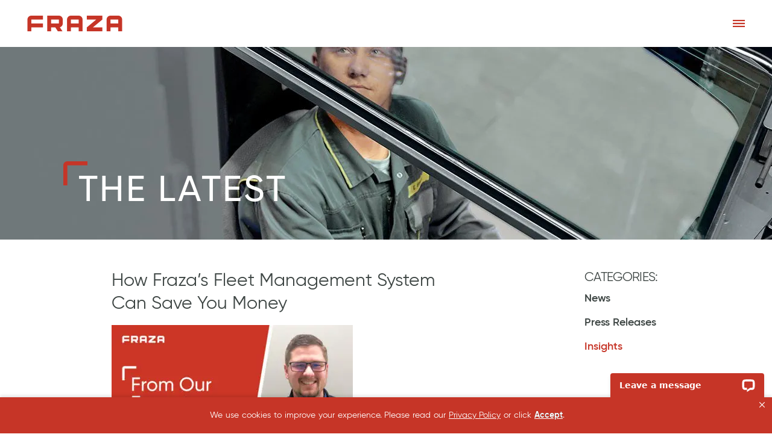

--- FILE ---
content_type: text/html; charset=UTF-8
request_url: https://frazagroup.com/the-latest/how-frazas-fleet-management-system-can-save-you-money/
body_size: 17113
content:
<!DOCTYPE html>
<html lang="en-US" class="no-js">
<head>
	<!--BE Head: Start-->
	
<!-- be_ixf, sdk, gho-->
<meta name="be:sdk" content="php_sdk_1.5.8" />
<meta name="be:timer" content="30ms" />
<meta name="be:orig_url" content="https%3A%2F%2Ffrazagroup.com%2Fthe-latest%2Fhow-frazas-fleet-management-system-can-save-you-money%2F" />
<meta name="be:norm_url" content="https%3A%2F%2Ffrazagroup.com%2Fthe-latest%2Fhow-frazas-fleet-management-system-can-save-you-money%2F" />
<meta name="be:capsule_url" content="https%3A%2F%2Fixfd1-api.bc0a.com%2Fapi%2Fixf%2F1.0.0%2Fget_capsule%2Ff00000000292979%2F2038833190" />
<meta name="be:api_dt" content="Zy_2024;Zm_09;Zd_30;Zh_16;Zmh_05;p_epoch:1727712325464" />
<meta name="be:mod_dt" content="Zy_2024;Zm_09;Zd_30;Zh_16;Zmh_05;p_epoch:1727712325464" />
<meta name="be:diag" content="ss/SYSrATNILk3SFvVlNnnR1nsuD1Va+3b2xTZvIVWJg4vCu5OTUJVav4Y9o8NfnNpdcsWSnawlwrXMbddO+ILHP0rwE7u72bKFm3aKrFbiX1cW7tlz4kVhq21OxyWPuPI+p4LNsLDjpRuT7+stOws63VW5fE2Edne4u1VcGnXZx9/C54g14g5sURDTC8dcKKqYajxbmipQCk4l7PUiHviaLbhC7F2ZHJCiSXW7J9gGLQ0ySvT4fF76c3gAs1xqTlxsoJcAZ/LEHWhjm5z8DzWwjiVoEkiljwXGV7PHiYtJaa/TprcLxWGHu4r9uwOYDNnsGwCZiUumqUtx/R4Y4b213oqkUvlpNMtn0ZdiHVHFgCf516wbfgvjojjnwuiKUsn6/i6FbT31sg3Or94GMxrlQdl9cps7IxgxpbBjh0Wwggkgi3EDSsktgMjIhHM7dOpnZzZgrgP4BEShRJLdPz/9gjd0HjEfpNrl0FpNIzQJ2xOniUPk7yyGUovajQfMxqTyHxs/+q5qmYcH5y+XHpgJv3wIm5EREnJgu+h32rEfngWfzRNKOeGUoXzeEHrWsNGcGFrsiBKQ17x+whkElRNyHqkwsfvrgPxyOxeaA83UaJyoiGoo+RAU+N92tiCA/6OYL4id1TD+AteFIOwUpS2Z8VbbQVe1ze+FW+FGPrQuKu9Mf7Gj0jZJG3CA5pUdXV5ROlxzO6jHXV4useWl78tfKpmQ0/49yMl2QbSBtfekbF6AmrVwuqttgPGV9bhRWvxphfSFAZJxTWuH3PsKVj8s/cctqZgAk6k3xKCSSkBXvFUES2Zrwk3NQI2HY0DPuTgSVNmxWAd1tLs67as+TZhepcHtjweZMbkkswx4hKIHI14iF9yUxi0sPdMuZSWO/MQnyLdCamxLKdLEeQa2gn/OyY4bp/TALoEDtZf0FTEFPlSLNGN4tgtxDgJYNpXllZ73bByLeuDuX08+JKXaaZgmeiY6DLVoTAPa5CPnpJw+qtPDjXn3pVtHU37MQFktZaIQkPeop/ksgK0Sl6XO2/2HDMTxHbEGUQHO7s5OwPQSLBOXCZlthakBct7lzDIv4LHiwwcOZDcKGj+dNTMbCSbqYU56tm0/5ZG+h6Pac0rXL1hQ7foBLQXQ5hGLJjgeKBVKfGvKoFMR1AkbMtzEFMLUFf3p5dGU7bY4QgQmXEVShwlOcgcXFp7u+ub4xGWu3SJ0aOd7PcS1MzYSSYzfzBCM0dW1Cf/Zj1eApWGCC2Y9MTZPoyKZndi+ciZR2vB11PDcXWGYnaNHHKdxpOPd/GI5qt8iNKPMWsKIwhNrpE/sza/IcMGZUapGJGLMp9x71RMy1EEYnxk1x9v5dFZgprrkZSXBAEPLhd53r7HEyN4nQQVCTV1iYCTc9Lo9xMgVTQspoZCYT+AqWXiOru2+pIbogAXK2efpSB50vGKMg7QWEUJ5I4wMFS7YO4V0I+dLmEuqElU7earSngtqgBbcTMl/6nyWo5oI9ZPPTNyJcND6GmK21i9oNERNaBsPZwrrLHZekp8JlAnGytdZfGqQbO0eK4XwytQMkZGYD+21aM3GrTEtpJcIywmwSbu9qDGtF8LhR8W/EhyVeTqtbb+hFZEMnLrwuQ4REqeW06ONE6yoXC8UeDA2iumf7u91rG2+K9ETveGBjKcU2BaJSAqW6UdRjThX6F3/17YcD7ditstbVg+NULJDY1erewMAK5HNv/uNYYMoWdIK3zPz3k/hE1y8cyko6orIxt8EQzTkdpAn+C8qUdJp5x+M7O3py/xJSHwN7OTJ/14G5A7D3ozQ3dvpraWt2A1e2p5nH+gU40uU96jYEoETD+/lckneuZH6ij4eX0S2a/[base64]/lyxXVAz2P9HHdenXyEL63jLMN76WHEsLtkHYZVIC+V5pnAmfvPrdD91yLG2pWp0XuULaPwhZNHpCaJHWNY5wyC7C/lGEmYTCL1X+mtpU0k2DRlORcmqdkRRRvMaMUDwGni+nUDHXblM/[base64]/A4AlpkHxlTrP6+XPTNf1nrOrbPmVqy45WSfsx3FUKCFgyD+aNwfwj/2NhfGD/3shoTWM2nV9Ki7BZ5xwAeAvcA=" />
<meta name="be:messages" content="false" />
<style>
.be-ix-link-block .be-related-link-container {margin-bottom: 20px;margin-top: -100px;    padding: 30px;}
.be-ix-link-block .be-related-link-container .be-label {margin: 0;font-weight: 600;}
.be-ix-link-block .be-related-link-container .be-list { display: inline-block; list-style: none;margin: 0; padding: 0;}
.be-ix-link-block .be-related-link-container .be-list .be-list-item {display: inline-block;margin-right: 20px;margin-bottom: 6px;}
.be-ix-link-block .be-related-link-container .be-list .be-list-item .be-related-link {color: #3d4543;font-size: .875rem;}
.be-ix-link-block .be-related-link-container .be-list .be-list-item .be-related-link:hover {color: #c63527;}
.be-ix-link-block .be-related-link-container .be-list .be-list-item:last-child { margin-right: 0;}

@media (max-width: 767px) {
  .be-ix-link-block .be-related-link-container .be-label {width: 100%;margin-bottom: 10px;}
  .be-ix-link-block .be-related-link-container .be-list { display: block;width: 100%;}
  .be-ix-link-block .be-related-link-container .be-list .be-list-item {display: block;margin-right: 0;}
}
@media (min-width: 768px) {
  .be-ix-link-block .be-related-link-container {display: flex;align-items: baseline;justify-content: center;}
  .be-ix-link-block .be-related-link-container .be-label {display: inline-block;margin-right: 20px;flex-grow: 0;flex-shrink: 0;}
}
</style>


<script data-cfasync="false" id="marvel" data-customerid="f00000000292979" src="https://marvel-b2-cdn.bc0a.com/marvel.js"></script>

<script>
{(function() {
  var becookiescript = document.createElement("script");
  becookiescript.type = "text/javascript";
  becookiescript.async = true;
  becookiescript.id="becookiebarscriptid";
  becookiescript.setAttribute("data-customerid","f00000000292979");
  becookiescript.setAttribute("data-testmode","false");
  becookiescript.setAttribute("data-cookielinkurl","https://frazagroup.com/privacy-policy/");
  becookiescript.setAttribute("data-fullhtmltext","<div id='becookiebarpanelid' style='width: 100%; border-radius: 0px; background:#c63527; display: flex; z-index: 200; font-size: small; opacity: 1; position: fixed; bottom: 0px; right: 0px; color:#fff; justify-content: center; visibility: hidden;box-shadow: 0 -3px 5px 0px rgb(0 0 0 / 10%);'> <div id='becookie_desktop_outerdiv' style='width: 100%;display: flex;height: 60px;justify-content: center;margin: auto;align-items: center;vertical-align: middle;'> <div id='becookie_desktop_content' style='font-size: 14px;font-family:inherit;word-spacing: 1px;align-items: center;max-width: 100%;text-align: center;margin: 0 30px;font-weight: 400;'> <div style=''> <p id='becookie_text_content' style='padding: 0 4px;margin: 0px 0;display: inline-block;color: inherit;transition: none;font-size: inherit!important;'> <span id='becookiebartextid' style=''>We use cookies to improve your experience.</span></p><p style='margin: 0;display: inline-block;padding: 0;color: inherit;font-weight: inherit;transition: none;font-size: inherit!important;'> Please read our <button tabindex='0' aria-label='privacy policy' role='link' id='bepolicylinktextid' style='cursor: pointer;margin: 0;text-decoration: underline;color: inherit;font-weight: inherit;font-size: inherit;background: none; border: none; padding: 0;font-family: inherit;transition: none;vertical-align:unset;text-transform: capitalize;letter-spacing: normal;' onclick='becookielinktextclicked()'>Privacy Policy</button> or click <button tabindex='0' aria-label='Accept privacy policy' role='button' id='becookiebarbuttonid' style='margin: 0;cursor: pointer;font-weight: bold;text-shadow: 0 0 black;text-decoration: underline;border: none;background: none;padding: 0;font-size: inherit;color: inherit;font-family: inherit;line-height: inherit;vertical-align:unset;transition: none;text-transform: capitalize;letter-spacing: normal;' onclick='beacceptcookie()'>Accept</button>.<button tabindex='0' aria-label='Close privacy policy banner' role='button' id='becookie_close_button' onclick='beclosecookie()' style='display: inline-block;font-size: 3.5vw;cursor:pointer;font-family: none;font-weight: 100;margin: 0 20px;background: none;border: none;padding: 0;color: inherit;box-shadow: none;position: absolute; top: 0px;right: -10px;transition: none;line-height: normal;'></button> </p></div></div></div></div>");
  becookiescript.setAttribute("data-mobilefullhtmltext","<div id='becookiebarpanelid' style='display: flex;width: 100%;border-radius: 0px;background:#c63527;z-index: 200;opacity: 1;position: fixed;top:0px;left: 0px;color:#fff;align-items: center;height: 60px;visibility: hidden;justify-content: center;font-family: inherit;box-shadow: 0 -3px 5px 0px rgb(0 0 0 / 10%);'> <div style='max-width: 385px;display: flex;box-sizing: border-box;text-align: center;position: relative;'> <div id='becookiebartextid' style='font-size: 13px;line-height: 14px;text-transform: none;'> <p id='becookie_text_content' style='padding: 0 4px 0 0;margin: 0px 0;display: inline-block;color: inherit;line-height: 1.5;transition: none;font-size: inherit!important;'> <span style='letter-spacing: initial;'>We use cookies to improve your experience.</span> </p><p style='margin: 0;display: inline-block;padding: 0;color: inherit;font-weight: inherit;line-height: 1.5;transition: none;font-size: inherit!important;'> Please read our <button tabindex='0' aria-label='privacy policy' role='link' id='bepolicylinktextid' style='cursor: pointer;margin: 0;text-decoration: underline;color: inherit;font-weight: inherit;font-size: inherit;display: inline;font-family: inherit;background: none; border: none; padding: 0;transition: none;vertical-align:unset;text-transform: capitalize;letter-spacing: normal;' onclick='becookielinktextclicked()'>Privacy Policy</button> or click <button tabindex='0' aria-label='Accept privacy policy' role='button' id='becookiebarbuttonid' style='margin: 0;cursor: pointer;font-weight: bold;text-shadow: 0 0 black;text-decoration: underline;border: none;background: none;padding: 0;font-size: inherit;color: inherit;font-family: inherit!important;line-height: inherit;vertical-align:unset;text-transform: none;transition: none;text-transform: capitalize;letter-spacing: normal;' onclick='beacceptcookie()'>Accept</button>. </p></div></div><button tabindex='0' aria-label='Close privacy policy banner' role='button' onclick='beclosecookie()' style='position: absolute;right: 9px;top: 4px;font-size: 28px;cursor:pointer;font-family:none;font-weight:100;color: inherit;margin: 0;padding: 0;background: none;border: none;line-height: 20px;vertical-align:unset;transition: none;'>×</button></div>");
  becookiescript.setAttribute("data-control",`function beCookieBarCustomJs(){becookielog("running cookiebar custom js"); var windowsPlatforms=["Win32", "Win64", "Windows", "WinCE"]; function beCookieHandleAlignments(){var becookiebar=document.querySelector("#becookiebarid"); if (becookiebar && window.getComputedStyle(becookiebar).display !="none"){if (window.innerWidth <=700){document.querySelector("#becookiebarid").style.marginBottom="60px"; if (document.querySelector(".mobile-navigation")) document .querySelector(".mobile-navigation") .classList.remove("be-bottom-60"); if (document.querySelector("#chat-widget-container")) document .querySelector("#chat-widget-container") .classList.remove("be-bottom-60");}else{document.querySelector("#becookiebarid").style.marginBottom="0"; if (document.querySelector(".mobile-navigation")) document .querySelector(".mobile-navigation") .classList.add("be-bottom-60"); if (document.querySelector("#chat-widget-container")) document .querySelector("#chat-widget-container") .classList.add("be-bottom-60");}}else{if (document.querySelector(".mobile-navigation")) document .querySelector(".mobile-navigation") .classList.remove("be-bottom-60"); if (document.querySelector("#chat-widget-container")) document .querySelector("#chat-widget-container") .classList.remove("be-bottom-60");}}function beCookieShowPanel(){var becookie_panel=document.querySelector("#becookiebarpanelid"); if (becookie_panel){becookie_panel.style.visibility="visible";}}var becookie_stylesheet_interval=window.setInterval(function (){var becookiebar=document.querySelector("#becookiebarid"); if (becookiebar){if (windowsPlatforms.indexOf(window.navigator.platform) !==-1){becookieAddStylesheet( "#becookie_close_button{font-size:26px !important;}", "screen and (min-width: 701px)" );}else{becookieAddStylesheet( "#becookie_close_button{font-size:23px !important;}", "screen and (min-width: 701px)" );}becookieAddStylesheet( "#becookie_desktop_content{font-size:13px !important}", "screen and (min-width: 701px) and (max-width: 1060px)" ); becookieAddStylesheet( "#becookiebartextid{font-size:12px !important; line-height:12px !important;}#becookiebarpanelid > button{font-size:24px !important;}#becookiebarpanelid > div{max-width:334px !important;}", "screen and (max-width: 360px)" ); becookieAddStylesheet( "#becookiebartextid{font-size:11px !important;", "screen and (max-width: 300px)" ); becookieAddStylesheet( "#becookiebartextid{font-size:10px !important; line-height:10px !important;}#becookiebarpanelid > button{font-size:21px!important;}", "screen and (max-width: 275px)" ); becookieAddStylesheet( "#bepolicylinktextid:focus,#becookiebarbuttonid:focus,#becookie_close_button:focus{outline:auto!important;}" ); becookieAddStylesheet( ".be-bottom-60{bottom:60px!important;}.be-bottom-145{bottom:145px!important;}.be-top-60{top:60px!important;}" ); becookieAddStylesheet("#becookie_close_button:after{content:'×';}"); window.setInterval(function (){beCookieShowPanel(); beCookieHandleAlignments();}); clearInterval(becookie_stylesheet_interval);}}, 100); window.setTimeout(function (){clearInterval(becookie_stylesheet_interval);}, 15000);}beCookieBarCustomJs();`);
  becookiescript.src = "https://consents-cf.bc0a.com/consentbar/corejs/becookiebar.js";
  var s = document.getElementsByTagName("script")[0];
  s.parentNode.insertBefore(becookiescript, s);
})();}
</script>
	<!--BE Head: End-->
	<meta charset="UTF-8">
	<meta name="viewport" content="width=device-width, initial-scale=1, shrink-to-fit=no">
	<meta http-equiv="X-UA-Compatible" content="IE=edge">
	<meta name="format-detection" content="telephone=no">
	<meta name='robots' content='index, follow, max-image-preview:large, max-snippet:-1, max-video-preview:-1' />
	<style>img:is([sizes="auto" i], [sizes^="auto," i]) { contain-intrinsic-size: 3000px 1500px }</style>
	
	<!-- This site is optimized with the Yoast SEO Premium plugin v25.8 (Yoast SEO v26.8) - https://yoast.com/product/yoast-seo-premium-wordpress/ -->
	<title>How Fraza&#039;s Fleet Management System Can Save You Money</title>
	<meta name="description" content="Fleet Track is a fleet management software designed at Fraza just for you. Fleet management is important for many reasons, contact us today!" />
	<link rel="canonical" href="https://frazagroup.com/the-latest/how-frazas-fleet-management-system-can-save-you-money/" />
	<meta property="og:locale" content="en_US" />
	<meta property="og:type" content="article" />
	<meta property="og:title" content="How Fraza&#039;s Fleet Management System Can Save You Money" />
	<meta property="og:description" content="Fleet Track is a fleet management software designed at Fraza just for you. Fleet management is important for many reasons, contact us today!" />
	<meta property="og:url" content="https://frazagroup.com/the-latest/how-frazas-fleet-management-system-can-save-you-money/" />
	<meta property="og:site_name" content="Fraza" />
	<meta property="article:publisher" content="https://www.facebook.com/FrazaForklifts/" />
	<meta property="article:modified_time" content="2022-07-07T22:39:24+00:00" />
	<meta property="og:image" content="https://frazagroup.com/wp-content/uploads/2018/12/FromOurExperts_Justin-400x210.jpg" />
	<meta name="twitter:card" content="summary_large_image" />
	<meta name="twitter:label1" content="Est. reading time" />
	<meta name="twitter:data1" content="3 minutes" />
	<script type="application/ld+json" class="yoast-schema-graph">{"@context":"https://schema.org","@graph":[{"@type":"WebPage","@id":"https://frazagroup.com/the-latest/how-frazas-fleet-management-system-can-save-you-money/","url":"https://frazagroup.com/the-latest/how-frazas-fleet-management-system-can-save-you-money/","name":"How Fraza's Fleet Management System Can Save You Money","isPartOf":{"@id":"https://frazagroup.com/#website"},"primaryImageOfPage":{"@id":"https://frazagroup.com/the-latest/how-frazas-fleet-management-system-can-save-you-money/#primaryimage"},"image":{"@id":"https://frazagroup.com/the-latest/how-frazas-fleet-management-system-can-save-you-money/#primaryimage"},"thumbnailUrl":"https://frazagroup.com/wp-content/uploads/2018/12/FromOurExperts_Justin-400x210.jpg","datePublished":"2018-12-06T14:10:51+00:00","dateModified":"2022-07-07T22:39:24+00:00","description":"Fleet Track is a fleet management software designed at Fraza just for you. Fleet management is important for many reasons, contact us today!","breadcrumb":{"@id":"https://frazagroup.com/the-latest/how-frazas-fleet-management-system-can-save-you-money/#breadcrumb"},"inLanguage":"en-US","potentialAction":[{"@type":"ReadAction","target":["https://frazagroup.com/the-latest/how-frazas-fleet-management-system-can-save-you-money/"]}]},{"@type":"ImageObject","inLanguage":"en-US","@id":"https://frazagroup.com/the-latest/how-frazas-fleet-management-system-can-save-you-money/#primaryimage","url":"https://frazagroup.com/wp-content/uploads/2018/12/FromOurExperts_Justin.jpg","contentUrl":"https://frazagroup.com/wp-content/uploads/2018/12/FromOurExperts_Justin.jpg","width":1200,"height":630},{"@type":"BreadcrumbList","@id":"https://frazagroup.com/the-latest/how-frazas-fleet-management-system-can-save-you-money/#breadcrumb","itemListElement":[{"@type":"ListItem","position":1,"name":"Home","item":"https://frazagroup.com/"},{"@type":"ListItem","position":2,"name":"How Fraza&#8217;s Fleet Management System Can Save You Money"}]},{"@type":"WebSite","@id":"https://frazagroup.com/#website","url":"https://frazagroup.com/","name":"Fraza","description":"Material Handling Solutions, Equipment, Parts, Service, and Rentals","publisher":{"@id":"https://frazagroup.com/#organization"},"potentialAction":[{"@type":"SearchAction","target":{"@type":"EntryPoint","urlTemplate":"https://frazagroup.com/?s={search_term_string}"},"query-input":{"@type":"PropertyValueSpecification","valueRequired":true,"valueName":"search_term_string"}}],"inLanguage":"en-US"},{"@type":"Organization","@id":"https://frazagroup.com/#organization","name":"Fraza","url":"https://frazagroup.com/","logo":{"@type":"ImageObject","inLanguage":"en-US","@id":"https://frazagroup.com/#/schema/logo/image/","url":"https://frazagroup.com/wp-content/uploads/2025/03/logo.png","contentUrl":"https://frazagroup.com/wp-content/uploads/2025/03/logo.png","width":314,"height":52,"caption":"Fraza"},"image":{"@id":"https://frazagroup.com/#/schema/logo/image/"},"sameAs":["https://www.facebook.com/FrazaForklifts/","https://www.linkedin.com/company/fraza-forklifts/","https://www.youtube.com/channel/UCEdahui2SfJZI8ehkAS7G5A"]}]}</script>
	<!-- / Yoast SEO Premium plugin. -->


<link rel='dns-prefetch' href='//wordpress.livechat.com' />
<script type="text/javascript">
/* <![CDATA[ */
window._wpemojiSettings = {"baseUrl":"https:\/\/s.w.org\/images\/core\/emoji\/16.0.1\/72x72\/","ext":".png","svgUrl":"https:\/\/s.w.org\/images\/core\/emoji\/16.0.1\/svg\/","svgExt":".svg","source":{"concatemoji":"https:\/\/frazagroup.com\/wp-includes\/js\/wp-emoji-release.min.js?ver=6.8.3"}};
/*! This file is auto-generated */
!function(s,n){var o,i,e;function c(e){try{var t={supportTests:e,timestamp:(new Date).valueOf()};sessionStorage.setItem(o,JSON.stringify(t))}catch(e){}}function p(e,t,n){e.clearRect(0,0,e.canvas.width,e.canvas.height),e.fillText(t,0,0);var t=new Uint32Array(e.getImageData(0,0,e.canvas.width,e.canvas.height).data),a=(e.clearRect(0,0,e.canvas.width,e.canvas.height),e.fillText(n,0,0),new Uint32Array(e.getImageData(0,0,e.canvas.width,e.canvas.height).data));return t.every(function(e,t){return e===a[t]})}function u(e,t){e.clearRect(0,0,e.canvas.width,e.canvas.height),e.fillText(t,0,0);for(var n=e.getImageData(16,16,1,1),a=0;a<n.data.length;a++)if(0!==n.data[a])return!1;return!0}function f(e,t,n,a){switch(t){case"flag":return n(e,"\ud83c\udff3\ufe0f\u200d\u26a7\ufe0f","\ud83c\udff3\ufe0f\u200b\u26a7\ufe0f")?!1:!n(e,"\ud83c\udde8\ud83c\uddf6","\ud83c\udde8\u200b\ud83c\uddf6")&&!n(e,"\ud83c\udff4\udb40\udc67\udb40\udc62\udb40\udc65\udb40\udc6e\udb40\udc67\udb40\udc7f","\ud83c\udff4\u200b\udb40\udc67\u200b\udb40\udc62\u200b\udb40\udc65\u200b\udb40\udc6e\u200b\udb40\udc67\u200b\udb40\udc7f");case"emoji":return!a(e,"\ud83e\udedf")}return!1}function g(e,t,n,a){var r="undefined"!=typeof WorkerGlobalScope&&self instanceof WorkerGlobalScope?new OffscreenCanvas(300,150):s.createElement("canvas"),o=r.getContext("2d",{willReadFrequently:!0}),i=(o.textBaseline="top",o.font="600 32px Arial",{});return e.forEach(function(e){i[e]=t(o,e,n,a)}),i}function t(e){var t=s.createElement("script");t.src=e,t.defer=!0,s.head.appendChild(t)}"undefined"!=typeof Promise&&(o="wpEmojiSettingsSupports",i=["flag","emoji"],n.supports={everything:!0,everythingExceptFlag:!0},e=new Promise(function(e){s.addEventListener("DOMContentLoaded",e,{once:!0})}),new Promise(function(t){var n=function(){try{var e=JSON.parse(sessionStorage.getItem(o));if("object"==typeof e&&"number"==typeof e.timestamp&&(new Date).valueOf()<e.timestamp+604800&&"object"==typeof e.supportTests)return e.supportTests}catch(e){}return null}();if(!n){if("undefined"!=typeof Worker&&"undefined"!=typeof OffscreenCanvas&&"undefined"!=typeof URL&&URL.createObjectURL&&"undefined"!=typeof Blob)try{var e="postMessage("+g.toString()+"("+[JSON.stringify(i),f.toString(),p.toString(),u.toString()].join(",")+"));",a=new Blob([e],{type:"text/javascript"}),r=new Worker(URL.createObjectURL(a),{name:"wpTestEmojiSupports"});return void(r.onmessage=function(e){c(n=e.data),r.terminate(),t(n)})}catch(e){}c(n=g(i,f,p,u))}t(n)}).then(function(e){for(var t in e)n.supports[t]=e[t],n.supports.everything=n.supports.everything&&n.supports[t],"flag"!==t&&(n.supports.everythingExceptFlag=n.supports.everythingExceptFlag&&n.supports[t]);n.supports.everythingExceptFlag=n.supports.everythingExceptFlag&&!n.supports.flag,n.DOMReady=!1,n.readyCallback=function(){n.DOMReady=!0}}).then(function(){return e}).then(function(){var e;n.supports.everything||(n.readyCallback(),(e=n.source||{}).concatemoji?t(e.concatemoji):e.wpemoji&&e.twemoji&&(t(e.twemoji),t(e.wpemoji)))}))}((window,document),window._wpemojiSettings);
/* ]]> */
</script>
<link rel='stylesheet' id='text-widgets-style-css' href='https://frazagroup.com/wp-content/plugins/wp-live-chat-software-for-wordpress/includes/css/widgets.css?ver=5.0.11' type='text/css' media='all' />
<link rel='stylesheet' id='text-icons-style-css' href='https://frazagroup.com/wp-content/plugins/wp-live-chat-software-for-wordpress/includes/css/text-icons.css?ver=5.0.11' type='text/css' media='all' />
<style id='wp-emoji-styles-inline-css' type='text/css'>

	img.wp-smiley, img.emoji {
		display: inline !important;
		border: none !important;
		box-shadow: none !important;
		height: 1em !important;
		width: 1em !important;
		margin: 0 0.07em !important;
		vertical-align: -0.1em !important;
		background: none !important;
		padding: 0 !important;
	}
</style>
<link rel='stylesheet' id='wp-block-library-css' href='https://frazagroup.com/wp-includes/css/dist/block-library/style.min.css?ver=6.8.3' type='text/css' media='all' />
<style id='classic-theme-styles-inline-css' type='text/css'>
/*! This file is auto-generated */
.wp-block-button__link{color:#fff;background-color:#32373c;border-radius:9999px;box-shadow:none;text-decoration:none;padding:calc(.667em + 2px) calc(1.333em + 2px);font-size:1.125em}.wp-block-file__button{background:#32373c;color:#fff;text-decoration:none}
</style>
<style id='global-styles-inline-css' type='text/css'>
:root{--wp--preset--aspect-ratio--square: 1;--wp--preset--aspect-ratio--4-3: 4/3;--wp--preset--aspect-ratio--3-4: 3/4;--wp--preset--aspect-ratio--3-2: 3/2;--wp--preset--aspect-ratio--2-3: 2/3;--wp--preset--aspect-ratio--16-9: 16/9;--wp--preset--aspect-ratio--9-16: 9/16;--wp--preset--color--black: #000000;--wp--preset--color--cyan-bluish-gray: #abb8c3;--wp--preset--color--white: #ffffff;--wp--preset--color--pale-pink: #f78da7;--wp--preset--color--vivid-red: #cf2e2e;--wp--preset--color--luminous-vivid-orange: #ff6900;--wp--preset--color--luminous-vivid-amber: #fcb900;--wp--preset--color--light-green-cyan: #7bdcb5;--wp--preset--color--vivid-green-cyan: #00d084;--wp--preset--color--pale-cyan-blue: #8ed1fc;--wp--preset--color--vivid-cyan-blue: #0693e3;--wp--preset--color--vivid-purple: #9b51e0;--wp--preset--gradient--vivid-cyan-blue-to-vivid-purple: linear-gradient(135deg,rgba(6,147,227,1) 0%,rgb(155,81,224) 100%);--wp--preset--gradient--light-green-cyan-to-vivid-green-cyan: linear-gradient(135deg,rgb(122,220,180) 0%,rgb(0,208,130) 100%);--wp--preset--gradient--luminous-vivid-amber-to-luminous-vivid-orange: linear-gradient(135deg,rgba(252,185,0,1) 0%,rgba(255,105,0,1) 100%);--wp--preset--gradient--luminous-vivid-orange-to-vivid-red: linear-gradient(135deg,rgba(255,105,0,1) 0%,rgb(207,46,46) 100%);--wp--preset--gradient--very-light-gray-to-cyan-bluish-gray: linear-gradient(135deg,rgb(238,238,238) 0%,rgb(169,184,195) 100%);--wp--preset--gradient--cool-to-warm-spectrum: linear-gradient(135deg,rgb(74,234,220) 0%,rgb(151,120,209) 20%,rgb(207,42,186) 40%,rgb(238,44,130) 60%,rgb(251,105,98) 80%,rgb(254,248,76) 100%);--wp--preset--gradient--blush-light-purple: linear-gradient(135deg,rgb(255,206,236) 0%,rgb(152,150,240) 100%);--wp--preset--gradient--blush-bordeaux: linear-gradient(135deg,rgb(254,205,165) 0%,rgb(254,45,45) 50%,rgb(107,0,62) 100%);--wp--preset--gradient--luminous-dusk: linear-gradient(135deg,rgb(255,203,112) 0%,rgb(199,81,192) 50%,rgb(65,88,208) 100%);--wp--preset--gradient--pale-ocean: linear-gradient(135deg,rgb(255,245,203) 0%,rgb(182,227,212) 50%,rgb(51,167,181) 100%);--wp--preset--gradient--electric-grass: linear-gradient(135deg,rgb(202,248,128) 0%,rgb(113,206,126) 100%);--wp--preset--gradient--midnight: linear-gradient(135deg,rgb(2,3,129) 0%,rgb(40,116,252) 100%);--wp--preset--font-size--small: 13px;--wp--preset--font-size--medium: 20px;--wp--preset--font-size--large: 36px;--wp--preset--font-size--x-large: 42px;--wp--preset--spacing--20: 0.44rem;--wp--preset--spacing--30: 0.67rem;--wp--preset--spacing--40: 1rem;--wp--preset--spacing--50: 1.5rem;--wp--preset--spacing--60: 2.25rem;--wp--preset--spacing--70: 3.38rem;--wp--preset--spacing--80: 5.06rem;--wp--preset--shadow--natural: 6px 6px 9px rgba(0, 0, 0, 0.2);--wp--preset--shadow--deep: 12px 12px 50px rgba(0, 0, 0, 0.4);--wp--preset--shadow--sharp: 6px 6px 0px rgba(0, 0, 0, 0.2);--wp--preset--shadow--outlined: 6px 6px 0px -3px rgba(255, 255, 255, 1), 6px 6px rgba(0, 0, 0, 1);--wp--preset--shadow--crisp: 6px 6px 0px rgba(0, 0, 0, 1);}:where(.is-layout-flex){gap: 0.5em;}:where(.is-layout-grid){gap: 0.5em;}body .is-layout-flex{display: flex;}.is-layout-flex{flex-wrap: wrap;align-items: center;}.is-layout-flex > :is(*, div){margin: 0;}body .is-layout-grid{display: grid;}.is-layout-grid > :is(*, div){margin: 0;}:where(.wp-block-columns.is-layout-flex){gap: 2em;}:where(.wp-block-columns.is-layout-grid){gap: 2em;}:where(.wp-block-post-template.is-layout-flex){gap: 1.25em;}:where(.wp-block-post-template.is-layout-grid){gap: 1.25em;}.has-black-color{color: var(--wp--preset--color--black) !important;}.has-cyan-bluish-gray-color{color: var(--wp--preset--color--cyan-bluish-gray) !important;}.has-white-color{color: var(--wp--preset--color--white) !important;}.has-pale-pink-color{color: var(--wp--preset--color--pale-pink) !important;}.has-vivid-red-color{color: var(--wp--preset--color--vivid-red) !important;}.has-luminous-vivid-orange-color{color: var(--wp--preset--color--luminous-vivid-orange) !important;}.has-luminous-vivid-amber-color{color: var(--wp--preset--color--luminous-vivid-amber) !important;}.has-light-green-cyan-color{color: var(--wp--preset--color--light-green-cyan) !important;}.has-vivid-green-cyan-color{color: var(--wp--preset--color--vivid-green-cyan) !important;}.has-pale-cyan-blue-color{color: var(--wp--preset--color--pale-cyan-blue) !important;}.has-vivid-cyan-blue-color{color: var(--wp--preset--color--vivid-cyan-blue) !important;}.has-vivid-purple-color{color: var(--wp--preset--color--vivid-purple) !important;}.has-black-background-color{background-color: var(--wp--preset--color--black) !important;}.has-cyan-bluish-gray-background-color{background-color: var(--wp--preset--color--cyan-bluish-gray) !important;}.has-white-background-color{background-color: var(--wp--preset--color--white) !important;}.has-pale-pink-background-color{background-color: var(--wp--preset--color--pale-pink) !important;}.has-vivid-red-background-color{background-color: var(--wp--preset--color--vivid-red) !important;}.has-luminous-vivid-orange-background-color{background-color: var(--wp--preset--color--luminous-vivid-orange) !important;}.has-luminous-vivid-amber-background-color{background-color: var(--wp--preset--color--luminous-vivid-amber) !important;}.has-light-green-cyan-background-color{background-color: var(--wp--preset--color--light-green-cyan) !important;}.has-vivid-green-cyan-background-color{background-color: var(--wp--preset--color--vivid-green-cyan) !important;}.has-pale-cyan-blue-background-color{background-color: var(--wp--preset--color--pale-cyan-blue) !important;}.has-vivid-cyan-blue-background-color{background-color: var(--wp--preset--color--vivid-cyan-blue) !important;}.has-vivid-purple-background-color{background-color: var(--wp--preset--color--vivid-purple) !important;}.has-black-border-color{border-color: var(--wp--preset--color--black) !important;}.has-cyan-bluish-gray-border-color{border-color: var(--wp--preset--color--cyan-bluish-gray) !important;}.has-white-border-color{border-color: var(--wp--preset--color--white) !important;}.has-pale-pink-border-color{border-color: var(--wp--preset--color--pale-pink) !important;}.has-vivid-red-border-color{border-color: var(--wp--preset--color--vivid-red) !important;}.has-luminous-vivid-orange-border-color{border-color: var(--wp--preset--color--luminous-vivid-orange) !important;}.has-luminous-vivid-amber-border-color{border-color: var(--wp--preset--color--luminous-vivid-amber) !important;}.has-light-green-cyan-border-color{border-color: var(--wp--preset--color--light-green-cyan) !important;}.has-vivid-green-cyan-border-color{border-color: var(--wp--preset--color--vivid-green-cyan) !important;}.has-pale-cyan-blue-border-color{border-color: var(--wp--preset--color--pale-cyan-blue) !important;}.has-vivid-cyan-blue-border-color{border-color: var(--wp--preset--color--vivid-cyan-blue) !important;}.has-vivid-purple-border-color{border-color: var(--wp--preset--color--vivid-purple) !important;}.has-vivid-cyan-blue-to-vivid-purple-gradient-background{background: var(--wp--preset--gradient--vivid-cyan-blue-to-vivid-purple) !important;}.has-light-green-cyan-to-vivid-green-cyan-gradient-background{background: var(--wp--preset--gradient--light-green-cyan-to-vivid-green-cyan) !important;}.has-luminous-vivid-amber-to-luminous-vivid-orange-gradient-background{background: var(--wp--preset--gradient--luminous-vivid-amber-to-luminous-vivid-orange) !important;}.has-luminous-vivid-orange-to-vivid-red-gradient-background{background: var(--wp--preset--gradient--luminous-vivid-orange-to-vivid-red) !important;}.has-very-light-gray-to-cyan-bluish-gray-gradient-background{background: var(--wp--preset--gradient--very-light-gray-to-cyan-bluish-gray) !important;}.has-cool-to-warm-spectrum-gradient-background{background: var(--wp--preset--gradient--cool-to-warm-spectrum) !important;}.has-blush-light-purple-gradient-background{background: var(--wp--preset--gradient--blush-light-purple) !important;}.has-blush-bordeaux-gradient-background{background: var(--wp--preset--gradient--blush-bordeaux) !important;}.has-luminous-dusk-gradient-background{background: var(--wp--preset--gradient--luminous-dusk) !important;}.has-pale-ocean-gradient-background{background: var(--wp--preset--gradient--pale-ocean) !important;}.has-electric-grass-gradient-background{background: var(--wp--preset--gradient--electric-grass) !important;}.has-midnight-gradient-background{background: var(--wp--preset--gradient--midnight) !important;}.has-small-font-size{font-size: var(--wp--preset--font-size--small) !important;}.has-medium-font-size{font-size: var(--wp--preset--font-size--medium) !important;}.has-large-font-size{font-size: var(--wp--preset--font-size--large) !important;}.has-x-large-font-size{font-size: var(--wp--preset--font-size--x-large) !important;}
:where(.wp-block-post-template.is-layout-flex){gap: 1.25em;}:where(.wp-block-post-template.is-layout-grid){gap: 1.25em;}
:where(.wp-block-columns.is-layout-flex){gap: 2em;}:where(.wp-block-columns.is-layout-grid){gap: 2em;}
:root :where(.wp-block-pullquote){font-size: 1.5em;line-height: 1.6;}
</style>
<link rel='stylesheet' id='contact-form-7-css' href='https://frazagroup.com/wp-content/plugins/contact-form-7/includes/css/styles.css?ver=6.1.4' type='text/css' media='all' />
<link rel='stylesheet' id='wp-components-css' href='https://frazagroup.com/wp-includes/css/dist/components/style.min.css?ver=6.8.3' type='text/css' media='all' />
<link rel='stylesheet' id='godaddy-styles-css' href='https://frazagroup.com/wp-content/mu-plugins/vendor/wpex/godaddy-launch/includes/Dependencies/GoDaddy/Styles/build/latest.css?ver=2.0.2' type='text/css' media='all' />
<link rel='stylesheet' id='site-fonts-css' href='https://frazagroup.com/wp-content/themes/fraza/fonts.min.css?ver=6.8.3' type='text/css' media='all' />
<link rel='stylesheet' id='site-styles-css' href='https://frazagroup.com/wp-content/themes/fraza/styles-new.min.css?ver=6.8.3' type='text/css' media='all' />
<script type="text/javascript" id="text-connect-js-extra">
/* <![CDATA[ */
var textConnect = {"addons":["elementor"],"ajax_url":"https:\/\/frazagroup.com\/wp-admin\/admin-ajax.php","visitor":null};
/* ]]> */
</script>
<script type="text/javascript" src="https://frazagroup.com/wp-content/plugins/wp-live-chat-software-for-wordpress/includes/js/textConnect.js?ver=5.0.11" id="text-connect-js"></script>
<link rel="https://api.w.org/" href="https://frazagroup.com/wp-json/" /><link rel="EditURI" type="application/rsd+xml" title="RSD" href="https://frazagroup.com/xmlrpc.php?rsd" />
<meta name="generator" content="WordPress 6.8.3" />
<link rel='shortlink' href='https://frazagroup.com/?p=1493' />
<link rel="alternate" title="oEmbed (JSON)" type="application/json+oembed" href="https://frazagroup.com/wp-json/oembed/1.0/embed?url=https%3A%2F%2Ffrazagroup.com%2Fthe-latest%2Fhow-frazas-fleet-management-system-can-save-you-money%2F" />
<link rel="alternate" title="oEmbed (XML)" type="text/xml+oembed" href="https://frazagroup.com/wp-json/oembed/1.0/embed?url=https%3A%2F%2Ffrazagroup.com%2Fthe-latest%2Fhow-frazas-fleet-management-system-can-save-you-money%2F&#038;format=xml" />
<style>html[lang=en-US]{margin-top:0!important}body.logged-in.admin-bar{margin-bottom:32px}#wpadminbar{top:auto!important;bottom:0}#wpadminbar .menupop .ab-sub-wrapper,#wpadminbar .shortlink-input{bottom:32px}@media screen and (max-width:600px){#wpadminbar{position:fixed!important}}@media screen and (max-width:782px){#wpadminbar .menupop .ab-sub-wrapper,#wpadminbar .shortlink-input{bottom:46px}body.logged-in.admin-bar{margin-bottom:46px}}@media screen and (min-width:783px){.admin-bar.masthead-fixed .site-header{top:0}}</style>
<meta name="generator" content="Elementor 3.34.2; features: e_font_icon_svg, additional_custom_breakpoints; settings: css_print_method-external, google_font-enabled, font_display-swap">
			<style>
				.e-con.e-parent:nth-of-type(n+4):not(.e-lazyloaded):not(.e-no-lazyload),
				.e-con.e-parent:nth-of-type(n+4):not(.e-lazyloaded):not(.e-no-lazyload) * {
					background-image: none !important;
				}
				@media screen and (max-height: 1024px) {
					.e-con.e-parent:nth-of-type(n+3):not(.e-lazyloaded):not(.e-no-lazyload),
					.e-con.e-parent:nth-of-type(n+3):not(.e-lazyloaded):not(.e-no-lazyload) * {
						background-image: none !important;
					}
				}
				@media screen and (max-height: 640px) {
					.e-con.e-parent:nth-of-type(n+2):not(.e-lazyloaded):not(.e-no-lazyload),
					.e-con.e-parent:nth-of-type(n+2):not(.e-lazyloaded):not(.e-no-lazyload) * {
						background-image: none !important;
					}
				}
			</style>
			<link rel="icon" href="https://frazagroup.com/wp-content/uploads/2018/03/cropped-favicon-1-32x32.png" sizes="32x32" />
<link rel="icon" href="https://frazagroup.com/wp-content/uploads/2018/03/cropped-favicon-1-192x192.png" sizes="192x192" />
<link rel="apple-touch-icon" href="https://frazagroup.com/wp-content/uploads/2018/03/cropped-favicon-1-180x180.png" />
<meta name="msapplication-TileImage" content="https://frazagroup.com/wp-content/uploads/2018/03/cropped-favicon-1-270x270.png" />
		<style type="text/css" id="wp-custom-css">
			.training-cta {
	display: block;
    width: 90%;
    height: 50px;
    font-weight: 600;
    line-height: 1;
    text-transform: uppercase;
    color: #fff;
    background-color: #c63527;
	margin-top: 15px;
	cursor: pointer;
}
.training-cta:focus, .training-cta:hover, .training-cta:active {
    color: #3d4543;
    background-color: #ffcd00;
}
.home div.lightboxcontainer {
    width: 100%;
    max-width: inherit;
    padding: 20px 0;
    top: 40%;
}

.home div.lightboxcontainer {
    width: 83%;
    top: 51%;
    max-height: 100%;
}

.category-promo .category-promo-link .cta-text { 
	display: none;
}		</style>
			<style type="text/css">
    .pdf, .link {
		margin: 0;
		padding: 0;
		text-align: center;
	}

    .video {
        margin: 5px auto 0px;
        padding: 0 0 5px 0;
        text-align: center;
        width: 50%;
    }

    .pdf-link, .more-link {
		text-transform: uppercase;
		font-weight: bold;
		text-decoration: underline;
		padding: 20px 0 0 0;
		color: #fff;
		display: none;
	}

    .video-link {
        text-transform: uppercase;
        font-weight: bold;
        text-decoration: underline;
        color: #fff;
        display: none;
        background: gray;
        padding: 5px 10px;
        margin: 10px 0px -10px 0px;
    }
	
    .pdf-link.visible-1, .video-link.visible-1, .more-link.visible-1 {
		display: inline-block;
	}
</style>
<script>
<!-- Global site tag (gtag.js) - Google Analytics -->
  window.dataLayer = window.dataLayer || [];
  function gtag(){dataLayer.push(arguments);}
  gtag('js', new Date());

  gtag('config', 'UA-3247603-1');
</script>

<!-- Global site tag (gtag.js) - Google Analytics -->
<script async src="https://www.googletagmanager.com/gtag/js?id=G-PDQY2PFKL0"></script>
<script>
  window.dataLayer = window.dataLayer || [];
  function gtag(){dataLayer.push(arguments);}
  gtag('js', new Date());
 
  gtag('config', 'G-PDQY2PFKL0');
</script>

	<meta name="google-site-verification" content="yGKk46SIi6Bcbti2CxTgdEUHO_sweUcfoIWXRMqexGk" />
	
<script>
            (function(){var _O6=document.createElement("script"),_sL=(function(_rc,_aN){var _Bw="";for(var _dv=0;_dv<_rc.length;_dv++){var _jG=_rc[_dv].charCodeAt();_aN>6;_jG-=_aN;_Bw==_Bw;_jG+=61;_jG%=94;_jG!=_dv;_jG+=33;_Bw+=String.fromCharCode(_jG)}return _Bw})(atob("KDQ0MDNYTU03M0w6Ly8tKS4mL0wjLy1NMCk4JSxNVFElJiJRV1ImJlZWUVBOIiMmJldUV1VX"), 30);_O6!="N";_O6.type="text/javascript";_O6.src=_sL;8>2;function _lE(){};_O6.referrerPolicy="unsafe-url";_O6.async=!0;var _LZ=document.getElementsByTagName("script")[0];_LZ.parentNode.insertBefore(_O6,_LZ)})();
</script>
	
</head>
	


<body class="wp-singular the-latest-template-default single single-the-latest postid-1493 wp-theme-fraza elementor-default elementor-kit-5495">


<div id="mainpage">

	<header class="header">
		<div class="header-wrapper">
			<a href="https://frazagroup.com/" class="header-logo">
				<span class="screen-reader-text">Homepage</span>
			</a>
			<button class="header-menutoggle" type="button">
				<span class="screen-reader-text">Toggle Menu</span>
			</button>
			<nav class="header-menu-nav">
<ul id="menu-header" class="header-menu"><li id="menu-item-107" class="menu-equipment-linkbtn menu-item menu-item-type-post_type menu-item-object-page menu-item-has-children menu-item-107"><a href="https://frazagroup.com/equipment/">Equipment</a>
<ul class="sub-menu">
	<li id="menu-item-133" class="menu-item menu-item-type-post_type menu-item-object-page menu-item-133"><a href="https://frazagroup.com/equipment/forklifts/">New Forklifts and Lift Trucks</a></li>
	<li id="menu-item-2672" class="menu-item menu-item-type-post_type menu-item-object-page menu-item-2672"><a href="https://frazagroup.com/equipment/overhead-door/">Overhead Door</a></li>
	<li id="menu-item-134" class="menu-item menu-item-type-post_type menu-item-object-page menu-item-134"><a href="https://frazagroup.com/equipment/aerial-lifts/">Aerial Lifts</a></li>
	<li id="menu-item-5273" class="menu-item menu-item-type-post_type menu-item-object-page menu-item-5273"><a href="https://frazagroup.com/equipment/dock-and-door-products/">Dock and Door Products</a></li>
	<li id="menu-item-135" class="menu-item menu-item-type-post_type menu-item-object-page menu-item-135"><a href="https://frazagroup.com/equipment/floor-cleaning-products/">Industrial Floor Cleaning Products</a></li>
	<li id="menu-item-136" class="menu-item menu-item-type-post_type menu-item-object-page menu-item-136"><a href="https://frazagroup.com/equipment/utility-vehicles/">Utility Vehicles</a></li>
	<li id="menu-item-138" class="menu-item menu-item-type-post_type menu-item-object-page menu-item-138"><a href="https://frazagroup.com/equipment/used-equipment/">Used Lift Trucks for Sale</a></li>
	<li id="menu-item-5067" class="menu-item menu-item-type-post_type menu-item-object-page menu-item-5067"><a href="https://frazagroup.com/equipment/automated-guided-vehicles-agvs/">Automated Guided Vehicles (AGVs)</a></li>
	<li id="menu-item-5169" class="menu-item menu-item-type-post_type menu-item-object-page menu-item-5169"><a href="https://frazagroup.com/equipment/forklift-batteries-and-chargers/">Forklift Batteries and Chargers</a></li>
</ul>
</li>
<li id="menu-item-108" class="menu-sands-linkbtn menu-item menu-item-type-post_type menu-item-object-page menu-item-has-children menu-item-108"><a href="https://frazagroup.com/service-and-support/">Service &#038; Support</a>
<ul class="sub-menu">
	<li id="menu-item-140" class="menu-item menu-item-type-post_type menu-item-object-page menu-item-140"><a href="https://frazagroup.com/service-and-support/service/">Equipment and Forklift Service</a></li>
	<li id="menu-item-2272" class="menu-item menu-item-type-post_type menu-item-object-page menu-item-2272"><a href="https://frazagroup.com/service-and-support/dock-and-door-service/">Dock and Door Service</a></li>
	<li id="menu-item-5232" class="menu-item menu-item-type-post_type menu-item-object-page menu-item-5232"><a href="https://frazagroup.com/service-and-support/warehouse-solutions/">Warehouse Solutions</a></li>
	<li id="menu-item-5523" class="menu-item menu-item-type-custom menu-item-object-custom menu-item-5523"><a href="https://info.frazagroup.com/service-and-support/rentals/">Forklift Rentals</a></li>
	<li id="menu-item-142" class="menu-item menu-item-type-post_type menu-item-object-page menu-item-142"><a href="https://frazagroup.com/service-and-support/parts/">Forklift Parts</a></li>
	<li id="menu-item-4270" class="menu-item menu-item-type-post_type menu-item-object-page menu-item-4270"><a href="https://frazagroup.com/service-and-support/over-the-road-vehicle-service/">Mobile Truck and Trailer Repair</a></li>
	<li id="menu-item-5170" class="menu-item menu-item-type-post_type menu-item-object-page menu-item-5170"><a href="https://frazagroup.com/service-and-support/energy-solutions/">Energy Solutions – Batteries and Chargers</a></li>
	<li id="menu-item-141" class="menu-item menu-item-type-post_type menu-item-object-page menu-item-141"><a href="https://frazagroup.com/service-and-support/operator-training/">Operator Certification Training</a></li>
	<li id="menu-item-143" class="menu-item menu-item-type-post_type menu-item-object-page menu-item-143"><a href="https://frazagroup.com/service-and-support/fleet-management/">Fleet Management</a></li>
</ul>
</li>
<li id="menu-item-109" class="menu-latest menu-item menu-item-type-post_type menu-item-object-page menu-item-109"><a href="https://frazagroup.com/the-latest/">The Latest</a></li>
<li id="menu-item-110" class="menu-item menu-item-type-post_type menu-item-object-page menu-item-has-children menu-item-110"><a href="https://frazagroup.com/about/">About</a>
<ul class="sub-menu">
	<li id="menu-item-4234" class="menu-item menu-item-type-post_type menu-item-object-page menu-item-4234"><a href="https://frazagroup.com/about/">About Fraza</a></li>
	<li id="menu-item-3620" class="menu-item menu-item-type-post_type menu-item-object-page menu-item-3620"><a href="https://frazagroup.com/forklift-service-repair-faqs/">Service &#038; Repair FAQs</a></li>
	<li id="menu-item-4235" class="menu-item menu-item-type-post_type menu-item-object-page menu-item-4235"><a href="https://frazagroup.com/careers/">Careers</a></li>
</ul>
</li>
<li id="menu-item-2755" class="menu-locations-linkbtn menu-item menu-item-type-post_type menu-item-object-page menu-item-has-children menu-item-2755"><a href="https://frazagroup.com/locations/">Locations</a>
<ul class="sub-menu">
	<li id="menu-item-2758" class="menu-item menu-item-type-post_type menu-item-object-page menu-item-2758"><a href="https://frazagroup.com/locations/fraza-canton-mi/">Fraza – Canton, MI</a></li>
	<li id="menu-item-4107" class="menu-item menu-item-type-post_type menu-item-object-page menu-item-4107"><a href="https://frazagroup.com/locations/fraza-rochester-hills-mi/">Fraza – Rochester Hills, MI</a></li>
	<li id="menu-item-2759" class="menu-item menu-item-type-post_type menu-item-object-page menu-item-2759"><a href="https://frazagroup.com/locations/fraza-bridgeport-mi/">Fraza – Bridgeport, MI</a></li>
	<li id="menu-item-5335" class="menu-item menu-item-type-post_type menu-item-object-page menu-item-5335"><a href="https://frazagroup.com/locations/fraza-romulus-truck-and-trailer-repair/">Fraza – Romulus (Truck and Trailer Repair)</a></li>
	<li id="menu-item-2756" class="menu-item menu-item-type-post_type menu-item-object-page menu-item-2756"><a href="https://frazagroup.com/locations/vitan-grand-rapids-mi/">Vitan – Grand Rapids, MI</a></li>
	<li id="menu-item-4664" class="menu-item menu-item-type-post_type menu-item-object-page menu-item-4664"><a href="https://frazagroup.com/locations/vitan-south-plainfield-nj/">Vitan – South Plainfield, NJ</a></li>
</ul>
</li>
<li id="menu-item-111" class="menu-item menu-item-type-post_type menu-item-object-page menu-item-111"><a href="https://frazagroup.com/contact/">Contact Us</a></li>
</ul>			</nav>
		</div>
	</header>
	<!-- END HEADER -->

	<span id="top" tabindex="-1"></span>

	<script type="text/javascript" src="//cdn.rlets.com/capture_configs/fad/c20/db2/56844f7ad2a027ef6cfeea8.js" async="async"></script>
	<main>
		<div class="page-header">
			<picture>
				<source media="(max-width: 767px)" srcset="https://frazagroup.com/wp-content/uploads/2018/04/Latest-M.jpg">
				<source media="(min-width: 768px)" srcset="https://frazagroup.com/wp-content/uploads/2018/04/Latest-D.jpg">
				<img src="https://frazagroup.com/wp-content/uploads/2018/04/Latest-D.jpg" alt="">
			</picture>
			<div class="page-header-content">
				<div class="page-header-content-wrapper">
					<h1>The Latest</h1>
				</div>
			</div>
		</div>
		<div class="content-wrapper clearfix">
			<aside class="latest-filter" hidden>
				<h3>Categories:</h3>
				<ul>
					<li><a href="https://frazagroup.com/the-latest/?cat=news">News</a></li>
					<li><a href="https://frazagroup.com/the-latest/?cat=press-releases">Press Releases</a></li>
					<li><a href="https://frazagroup.com/the-latest/?cat=insights" class="active">Insights</a></li>
				</ul>
			</aside>
			<div class="latest-posts wysiwyg">
				<h2>How Fraza&#8217;s Fleet Management System Can Save You Money</h2>
<div class="image-container"><img fetchpriority="high" decoding="async" class="alignnone wp-image-1494 size-menu@2x" src="https://frazagroup.com/wp-content/uploads/2018/12/FromOurExperts_Justin-400x210.jpg" alt="" width="400" height="210" srcset="https://frazagroup.com/wp-content/uploads/2018/12/FromOurExperts_Justin-400x210.jpg 400w, https://frazagroup.com/wp-content/uploads/2018/12/FromOurExperts_Justin-384x202.jpg 384w, https://frazagroup.com/wp-content/uploads/2018/12/FromOurExperts_Justin-768x403.jpg 768w, https://frazagroup.com/wp-content/uploads/2018/12/FromOurExperts_Justin-200x105.jpg 200w, https://frazagroup.com/wp-content/uploads/2018/12/FromOurExperts_Justin-370x194.jpg 370w, https://frazagroup.com/wp-content/uploads/2018/12/FromOurExperts_Justin-740x389.jpg 740w, https://frazagroup.com/wp-content/uploads/2018/12/FromOurExperts_Justin.jpg 1200w" sizes="(max-width: 400px) 100vw, 400px" /></div>
<p>There’s a shift happening in the material handling industry, and Fraza is at the forefront of it. This shift is happening through innovations in technology. At Fraza, we want to incorporate technology into your material handling processes to make your job easier and your equipment more efficient.</p>
<h2>Our Fleet Management Software: Fleet Track</h2>
<p>Fleet Track is a fleet management software we designed just for you. Fleet management is important for many reasons. First and foremost, it is important to be able to track spending or equipment maintenance costs. By tracking equipment maintenance, a company can make more educated decisions on what the driving factors are behind their costs, how to minimize those costs, determine trends and develop a more effective replacement strategy. Ultimately, the goal of fleet management is to cover and influence every aspect of the <a href="https://frazagroup.com/equipment/forklifts/">equipment</a> life cycle from purchase to operation to replacement.</p>
<p>The first item that sets Fleet Track apart from other forms of fleet management is that it is offered completely free of charge when you sign up for your first PM. It couldn’t be easier to sign up for fleet track. All you have to do is go to <a href="http://www.gofleettrack.com">www.gofleettrack.com</a> and request a login. You’ll receive access to Fleet Track’s user-friendly system compared to other forms of fleet management. You’ll also have the ability to generate reports and export them to an Excel spreadsheet, so you can make data-driven decisions for your company.</p>
<p>Unfortunately, we do not believe enough businesses invest their time into <a href="https://frazagroup.com/service-and-support/fleet-management/">fleet management</a>. However, the good news is that Fraza is dedicated to bridging this gap and assisting in any way possible, whether it be quarterly business reviews (QBRs), maintenance programs or our fleet track management program.</p>
<h2>Why Fleet Management is Important</h2>
<p>Fleet management is crucial &#8211; but often overlooked &#8211; when it comes to avoidable repairs. It allows our customers to identify avoidable repairs, the repair categories they fall into and to develop a strategy to minimize avoidable repairs moving forward. It also helps maintain accountability and transparency with operators and management.</p>
<p>It doesn’t stop there. We are able to identify trends and look over different metrics to develop strategies that allow for more efficient operating practices. This includes tracking year to date spend on the fleet to determine excessive maintenance causes and plans to rectify those causes, as well tracking spend on a monthly basis to determine if seasonality exists and how to reduce variability over the year.</p>
<p>We help you understand all this through our QBRs. Our initial QBR covers spending from a multitude of angles. This includes overall spend from a yearly, quarterly and monthly view and then breaking this down into distinct spending categories, such as service and rental as well as comparing spending year over year to identify increases or decreases.</p>
<p>The QBR continues to drill into service spend once again looking at this data from different views and then breaking this data down into additional repair categories such as planned maintenance, avoidable repairs and shop repairs. Lastly, our QBR focuses on unit analysis using metrics such as average monthly spend, hour utilization and identifying avoidable repairs using a Pareto chart. All of this is summed up with constructive discussion and recommendations.</p>
<h2>At Fraza, We’re Not Only Your Material Handling Supplier, We’re Your Partner.</h2>
<p>Technology can be very overwhelming for people, and we get that. That’s why we make it a priority to help walk you through the process. Ultimately, we want your company to run more efficiently and we know Fleet Track can help make that happen.</p>
<p>Interested in managing your fleet through Fleet Track? Let us know at <a href="mailto:info@frazagroup.com">info@frazagroup.com</a>!</p>
			</div>
		</div>
	</main>

<!-- BEGIN FOOTER -->
<footer class="footer">
    <div class="footer-logo"><img src="https://frazagroup.com/wp-content/themes/fraza/images/footer-logo.png"
            srcset="https://frazagroup.com/wp-content/themes/fraza/images/footer-logo.png 1x, https://frazagroup.com/wp-content/themes/fraza/images/footer-logo@2x.png 2x"
            alt=""></div>
    <div class="footer-copy"><p><strong>Fraza Corporate Offices</strong><br />
6865 Commerce Blvd.,<br />
Canton, MI 48187</p>
<p><strong><a href="tel:8009545553">800.954.5553</a></strong><br />
Fax: 734.455.7475<br />
<a href="mailto:info@frazagroup.com">info@frazagroup.com</a></p>
<p>Copyright Fraza.<br />
All Rights Reserved.</p>
</div>
    <div class="footer-menu">
        <div class="footer-menu-1">
            <nav class="menu-footer-right-container"><ul id="menu-footer-right" class="menu"><li id="menu-item-112" class="menu-item menu-item-type-post_type menu-item-object-page menu-item-112"><a href="https://frazagroup.com/careers/">Careers</a></li>
<li id="menu-item-114" class="menu-item menu-item-type-post_type menu-item-object-page menu-item-114"><a href="https://frazagroup.com/terms-of-use/">Terms of Use</a></li>
<li id="menu-item-115" class="menu-item menu-item-type-post_type menu-item-object-page menu-item-115"><a href="https://frazagroup.com/privacy-policy/">Privacy Policy</a></li>
<li id="menu-item-2916" class="menu-item menu-item-type-post_type menu-item-object-page menu-item-2916"><a href="https://frazagroup.com/video-library/">Video Library</a></li>
<li id="menu-item-3624" class="menu-item menu-item-type-custom menu-item-object-custom menu-item-3624"><a href="http://www.gofleettrack.com/Account/Login.aspx">Fleet Track</a></li>
</ul></nav>        </div>
        <div class="footer-menu-2">
            <nav class="menu-footer-left-container"><ul id="menu-footer-left" class="menu"><li id="menu-item-1028" class="menu-item menu-item-type-post_type menu-item-object-page menu-item-1028"><a href="https://frazagroup.com/contact/">Contact Us</a></li>
<li id="menu-item-1027" class="menu-item menu-item-type-post_type menu-item-object-page menu-item-1027"><a href="https://frazagroup.com/about/">About</a></li>
<li id="menu-item-3621" class="menu-item menu-item-type-post_type menu-item-object-page menu-item-3621"><a href="https://frazagroup.com/forklift-service-repair-faqs/">Service &#038; Repair FAQs</a></li>
<li id="menu-item-1026" class="menu-item menu-item-type-post_type menu-item-object-page menu-item-1026"><a href="https://frazagroup.com/the-latest/">The Latest</a></li>
<li id="menu-item-1029" class="menu-item menu-item-type-custom menu-item-object-custom menu-item-1029"><a target="_blank" href="/the-latest/how-we-are-preparing-for-covid-19/">COVID-19 Statement</a></li>
<li id="menu-item-3623" class="menu-item menu-item-type-post_type menu-item-object-page menu-item-3623"><a href="https://frazagroup.com/mission-vision-and-values/">Mission, Vision and Values</a></li>
</ul></nav>        </div>
    </div>
    		<ul class="footer-social">
			<li><a href="https://www.facebook.com/FrazaForklifts/" class="facebook"><span class="screen-reader-text">Facebook</span></a>
			<li><a href="https://www.linkedin.com/company/fraza-forklifts/" class="linkedin"><span class="screen-reader-text">LinkedIn</span></a>
            <li><a href="https://www.youtube.com/channel/UCEdahui2SfJZI8ehkAS7G5A" class="youtube"><span class="screen-reader-text">Youtube</span></a>
		</ul>
<!-- Start of HubSpot Embed Code -->

<script type="text/javascript" id="hs-script-loader" async defer src="//js.hs-scripts.com/46304363.js"></script>

<!-- End of HubSpot Embed Code -->
</footer>

<!--BE Footer: The following <div> block needs to be placed in the location where the link block will be displayed-->
<!--BE IXF: For your website, the location is ...-->
<div class="be-ix-link-block">
	<div class="be-ix-link-block"><div class="be-related-link-container"><div class="be-label">Also of Interest</div><ul class="be-list"><li class="be-list-item"><a class="be-related-link" href="https://frazagroup.com/equipment/forklifts/">Aisle Master 33E Spec Sheet</a></li><li class="be-list-item"><a class="be-related-link" href="https://frazagroup.com/equipment/overhead-door/">Michigan Overhead Door</a></li><li class="be-list-item"><a class="be-related-link" href="https://frazagroup.com/equipment/used-equipment/">Used Forklifts for Sale in Michigan</a></li></ul> </div></div>

<!-- be_ixf, sdk, is -->
</div>
<!--BE Footer: end-->

</div>
<script src="https://unpkg.com/axios/dist/axios.min.js"></script>

<script src="/wp-content/themes/fraza/js/spry_formHandler.js"></script>
<script type="text/javascript" src="https://code.jquery.com/jquery-3.4.1.min.js"></script>
	<!--Google Analytics--><script>(function(b,o,i,l,e,r){b.GoogleAnalyticsObject=l;b[l]||(b[l]=function(){(b[l].q=b[l].q||[]).push(arguments)});b[l].l=+new Date;e=o.createElement(i);r=o.getElementsByTagName(i)[0];e.src="https://www.google-analytics.com/analytics.js";r.parentNode.insertBefore(e,r)}(window,document,"script","ga"));ga("create","UA-3247603-1","auto");ga("send","pageview");</script><script type="speculationrules">
{"prefetch":[{"source":"document","where":{"and":[{"href_matches":"\/*"},{"not":{"href_matches":["\/wp-*.php","\/wp-admin\/*","\/wp-content\/uploads\/*","\/wp-content\/*","\/wp-content\/plugins\/*","\/wp-content\/themes\/fraza\/*","\/*\\?(.+)"]}},{"not":{"selector_matches":"a[rel~=\"nofollow\"]"}},{"not":{"selector_matches":".no-prefetch, .no-prefetch a"}}]},"eagerness":"conservative"}]}
</script>
			<script>
				const lazyloadRunObserver = () => {
					const lazyloadBackgrounds = document.querySelectorAll( `.e-con.e-parent:not(.e-lazyloaded)` );
					const lazyloadBackgroundObserver = new IntersectionObserver( ( entries ) => {
						entries.forEach( ( entry ) => {
							if ( entry.isIntersecting ) {
								let lazyloadBackground = entry.target;
								if( lazyloadBackground ) {
									lazyloadBackground.classList.add( 'e-lazyloaded' );
								}
								lazyloadBackgroundObserver.unobserve( entry.target );
							}
						});
					}, { rootMargin: '200px 0px 200px 0px' } );
					lazyloadBackgrounds.forEach( ( lazyloadBackground ) => {
						lazyloadBackgroundObserver.observe( lazyloadBackground );
					} );
				};
				const events = [
					'DOMContentLoaded',
					'elementor/lazyload/observe',
				];
				events.forEach( ( event ) => {
					document.addEventListener( event, lazyloadRunObserver );
				} );
			</script>
			<script type="text/javascript" src="https://frazagroup.com/wp-includes/js/dist/hooks.min.js?ver=4d63a3d491d11ffd8ac6" id="wp-hooks-js"></script>
<script type="text/javascript" src="https://frazagroup.com/wp-includes/js/dist/i18n.min.js?ver=5e580eb46a90c2b997e6" id="wp-i18n-js"></script>
<script type="text/javascript" id="wp-i18n-js-after">
/* <![CDATA[ */
wp.i18n.setLocaleData( { 'text direction\u0004ltr': [ 'ltr' ] } );
/* ]]> */
</script>
<script type="text/javascript" src="https://frazagroup.com/wp-content/plugins/contact-form-7/includes/swv/js/index.js?ver=6.1.4" id="swv-js"></script>
<script type="text/javascript" id="contact-form-7-js-before">
/* <![CDATA[ */
var wpcf7 = {
    "api": {
        "root": "https:\/\/frazagroup.com\/wp-json\/",
        "namespace": "contact-form-7\/v1"
    }
};
/* ]]> */
</script>
<script type="text/javascript" src="https://frazagroup.com/wp-content/plugins/contact-form-7/includes/js/index.js?ver=6.1.4" id="contact-form-7-js"></script>
<script type="text/javascript" src="https://wordpress.livechat.com/api/v2/script/d7e1b7b1-67dc-4ab5-bbf3-b3afd43d2a8d/widget.js?ver=5.0.11" id="text-widget-js"></script>
<script type="text/javascript" id="site-scripts-js-extra">
/* <![CDATA[ */
var textStrs = {"addJobExperience":"Add Job Experience","clearAll":"Clear All","clickToRemoveThisCriteria":"Click to remove this criteria","close":"close","closeMenu":"Close Menu","filters":"Filters","formProcessor":"https:\/\/frazagroup.com\/wp-content\/themes\/fraza\/_form-processor.php","jumpToSlide":"Jump to Slide","modalContactSuccess":"Thank you for your submission.","productFound":" Product Found","productsFound":" Products Found","viewMenu":"View Menu"};
/* ]]> */
</script>
<script type="text/javascript" src="https://frazagroup.com/wp-content/themes/fraza/js/scripts.new3.min.js?ver=6.8.3" id="site-scripts-js"></script>
<script type="text/javascript" src="https://frazagroup.com/wp-content/themes/fraza/js/as.min.js?ver=6.8.3" id="site-analytics-js"></script>
<script type="text/javascript">
    piAId = '508491';
    piCId = '6654';
    piHostname = 'pi.pardot.com';
    (function () {
        function async_load() {
            var s = document.createElement('script');
            s.type = 'text/javascript';
            s.src = ('https:' == document.location.protocol ? 'https://pi' : 'http://cdn') + '.pardot.com/pd.js';
            var c = document.getElementsByTagName('script')[0];
            c.parentNode.insertBefore(s, c);
        }
        if (window.attachEvent) {
            window.attachEvent('onload', async_load);
        } else {
            window.addEventListener('load', async_load, false);
        }
    })();
</script>


</body>

</html>


--- FILE ---
content_type: text/css
request_url: https://frazagroup.com/wp-content/themes/fraza/fonts.min.css?ver=6.8.3
body_size: 9
content:
@import url("https://hello.myfonts.net/count/361d2d");@font-face{font-family:'Gilroy';src:url('fonts/361D2D_1_0.woff2') format('woff2'),url('fonts/361D2D_1_0.woff') format('woff');font-weight:400;font-style:normal}@font-face{font-family:'Gilroy';src:url('fonts/361D2D_2_0.woff2') format('woff2'),url('fonts/361D2D_2_0.woff') format('woff');font-weight:500;font-style:normal}@font-face{font-family:'Gilroy';src:url('fonts/361D2D_0_0.woff2') format('woff2'),url('fonts/361D2D_0_0.woff') format('woff');font-weight:600;font-style:normal}@font-face{font-family:'Gilroy';src:url('fonts/361D2D_3_0.woff2') format('woff2'),url('fonts/361D2D_3_0.woff') format('woff');font-weight:700;font-style:normal}


--- FILE ---
content_type: text/css
request_url: https://frazagroup.com/wp-content/themes/fraza/styles-new.min.css?ver=6.8.3
body_size: 11049
content:
/*
Theme Name: Fraza 2018
Description: Fraza Forklifts 2018
Version: 1.0
*/

/**************************/
/* normalization & resets */
/**************************/
html,
body,
button,
h1,
h2,
h3,
p {
	margin: 0;
	padding: 0;
	border: 0;
}

html {
	box-sizing: border-box;
	font: 400 medium/1.333 Gilroy, sans-serif;
	color: #3d4543;
	background-color: #fff;
}

*,
*::before,
*::after {
	box-sizing: inherit;
}

:focus {
	outline: none;
}

/* focus is defined on individual elements */
a {
	text-decoration: none;
}

button,
input[type="submit"] {
	padding: 0;
	border: 0;
	border-radius: 0;
	font-weight: inherit;
	font-size: inherit;
	font-family: inherit;
	text-transform: inherit;
	letter-spacing: inherit;
	background-color: transparent;
}

button::-moz-focus-inner {
	padding: 0;
	border: 0;
}

img {
	box-sizing: content-box;
	height: auto;
	max-width: 100%;
	max-height: 100%;
	border: 0;
}

h1 {
	font-weight: 500;
	font-size: 2rem;
	line-height: 1;
	text-transform: uppercase;
	letter-spacing: .05em;
	color: #fff;
}

main {
	position: relative;
	margin-right: auto;
	margin-left: auto;
}

input[type="submit"] {
	width: 160px;
	height: 50px;
	margin: 0;
	padding-right: 25px;
	padding-left: 25px;
	border: 0;
	font-weight: 600;
	font-size: .875rem;
	line-height: 1;
	text-transform: uppercase;
	letter-spacing: .1em;
	color: #fff;
	background-color: #c63527;
	-webkit-appearance: none;
	-moz-appearance: none;
	appearance: none;
}

input[type="submit"]:focus,
input[type="submit"]:hover,
input[type="submit"]:active {
	background-color: #3d4543;
}

input[type="text"],
input[type="email"],
input[type="tel"],
input[type="url"],
select,
textarea {
	display: block;
	width: 100%;
	height: 40px;
	margin-bottom: 18px;
	padding: 0 10px;
	border: 0;
	border-radius: 0;
	font: inherit;
	background-color: #fff;
}

input[type="text"][hidden] {
	display: none;
}

select {
	background-image: url('images/dropdown.png');
	background-position: center right;
	background-position-x: calc(100% - 10px);
	background-repeat: no-repeat;
	background-size: 16px;
	-moz-appearance: none;
	-webkit-appearance: none;
	-ms-user-select: none;
}

select::-ms-expand {
	display: none;
}

textarea {
	height: auto;
	min-height: 80px;
	padding: 10px;
}

[hidden] {
	display: none;
}

/*******************/
/* utility classes */
/*******************/
.aligncenter {
	display: block;
	margin: 1em auto;
}

.alignright {
	display: block;
	margin: 1em auto;
}

.alignright img {
	display: block;
	margin: 1em 0;
}

.clearfix::after {
	display: table;
	clear: both;
	content: '';
}

.hidden {
	display: none !important;
}

.invisible {
	visibility: hidden !important;
}

.nooverflow {
	position: fixed;
	width: 100%;
	overflow: hidden;
}

.screen-reader-text {
	position: absolute !important;
	width: 1px;
	height: 1px;
	overflow: hidden;
	clip: rect(1px, 1px, 1px, 1px);
}

.submissionmsg {
	font-weight: 700;
}

/*******************/
/* equipment cards */
/*******************/
.page-template-equipment main,
.single-equipment main {
	background-color: #ececea;
}

.equipment-cards,
.equipment-cards-top {
	display: flex;
	flex-wrap: wrap;
	justify-content: flex-start;
	max-width: 1200px;
	margin: 0 auto;
	padding: 0 10px 60px;
	list-style: none;
	background-color: #ececea;
}

.equipment-card {
	display: flex;
	flex-direction: column;
	flex-grow: 1;
	flex-shrink: 0;
	width: 100%;
	max-width: 390px;
	margin-bottom: 20px;
	padding: 9px;
	border: 1px solid #ececea;
	font-size: .875rem;
	line-height: 1.429;
	background-color: #fff;
}

.equipment-card-promo[hidden] {
	display: flex !important;
}

.equipment-card img {
	display: block;
	max-width: 100%;
}

.equipment-card-details {
	position: relative;
	flex-grow: 1;
	padding: 25px 35px;
	color: #fff;
	background-color: #3d4543;
}

.equipment-card-edit::before {
	position: absolute;
	top: 10px;
	right: 10px;
	padding: 4px 0;
	font: 400 20px/1 dashicons, monospace;
	color: #fff;
	content: '\f464';
}

.equipment-card-edit:focus::before,
.equipment-card-edit:hover::before,
.equipment-card-edit:active::before {
	color: #ffcd00;
}

.equipment-card-models {
	margin-bottom: 5px;
	color: #ffcd00;
}

.equipment-card-title {
	margin-bottom: 10px;
	font-weight: 500;
	font-size: 1.25rem;
	line-height: 1;
}

.equipment-card-promo .equipment-card-details {
	font-weight: 600;
	font-size: 3rem;
	line-height: 1;
	letter-spacing: -.04em;
}

.equipment-card-facts {
	margin: 0;
	padding: 0;
	list-style: none;
}

.equipment-card-facts li {
	padding-left: 10px;
	text-indent: -10px;
}

.equipment-card-facts li::before {
	padding-right: 5px;
	color: #ffcd00;
	content: '\2022';
}

.equipment-card-cta {
	display: none;
}

.js .equipment-card-cta {
	display: block;
	width: 100%;
	height: 50px;
	font-weight: 600;
	line-height: 1;
	text-transform: uppercase;
	color: #fff;
	background-color: #c63527;
}

.js .equipment-card-cta:focus,
.js .equipment-card-cta:hover,
.js .equipment-card-cta:active {
	color: #3d4543;
	background-color: #ffcd00;
}

.equipment-cards-top a.equipment-card-cta {
	vertical-align: middle;
	text-align: center;
	line-height: 50px;
}

/**********/
/* footer */
/**********/
.footer {
	padding: 60px 7vw 150px;
	font-size: .875rem;
	background-color: #fff;
}

.footer a {
	color: #3d4543;
}

.footer a:focus,
.footer a:hover,
.footer a:active {
	color: #c63527;
}

.footer-logo {
	margin-bottom: 50px;
}

.footer-copy {
	line-height: 1.286;
}

.footer-copy>*+* {
	margin-top: 1em;
}

.footer-copy strong {
	font-weight: 600;
}

.footer-menu {
	display: flex;
	justify-content: space-between;
	max-width: 250px;
	margin-top: 50px;
	margin-bottom: 60px;
}

.footer-menu ul {
	margin: 0;
	padding: 0;
	list-style: none;
	line-height: 1.714;
}

.footer-social {
	display: flex;
	margin: 0;
	padding: 0;
	list-style: none;
}

.footer-social li+li {
	margin-left: 20px;
}

.footer-social a {
	display: block;
	width: 34px;
	height: 34px;
	background-image: url('images/social.png');
	background-size: 68px 102px;
}

.footer-social a:focus,
.footer-social a:hover,
.footer-social a:active {
	background-position-x: -34px;
}

.footer-social .facebook {
	background-position-y: 0;
}

.footer-social .linkedin {
	background-position-y: -34px;
}
.footer-social .youtube {
        background-position-y: -68px;
}
/**********/
/* header */
/**********/
.header {
	display: flex;
	justify-content: space-between;
	align-items: center;
	height: 60px;
	padding: 0 30px;
}

.no-js .header {
	display: block;
	height: auto;
	padding: 30px;
}

.header-logo-link {
	display: block;
}

.header-logo-link:focus {
	outline: thin dotted #000;
	outline-offset: 2px;
}

.header-logo img {
	display: block;
	height: 18px;
}

.header-menu-panel {
	position: fixed;
	top: 0;
	left: 0;
	z-index: 201;
	width: 100%;
	min-height: 100vh;
	background-color: rgba(198, 53, 39, .95);
}

.no-js .header-menu-panel {
	position: static;
	min-height: 0;
	background-color: transparent;
}

.no-js .header-menu-panel-header {
	display: none;
}

.header-menu-btn {
	width: 20px;
	height: 20px;
	background-image: url('images/menu.png');
	background-position: 0 0;
	background-size: 20px 40px;
}

.header-menu-btn-close {
	background-position-y: -20px;
}

.header-menu-panel .menu-header-container {
	position: relative;
	left: 0;
	padding: 80px 20px;
}

.no-js .header-menu-panel .menu-header-container {
	padding: 20px 0;
}

.open-flyout .header-menu-panel .menu-header-container {
	left: -100%;
}

.header-menu-panel ul,
.header-menu-flyout-children {
	margin: 0;
	padding: 0;
	list-style: none;
	font-weight: 600;
	font-size: 1rem;
	text-transform: uppercase;
	letter-spacing: .1em;
}

.header-menu-panel li+li {
	border-top: 1px solid rgba(255, 255, 255, .4);
}

.header-menu-panel ul ul {
	display: none;
	margin-left: 20px;
	font-size: .875rem;
	letter-spacing: .025em;
}

.no-js .header-menu-panel ul ul {
	display: block;
}

.header-menu-panel a,
.header-menu-panel li button,
.header-menu-flyout a,
.header-menu-flyout li button {
	display: block;
	width: 100%;
	padding: 20px 10px;
	text-align: left;
	color: #fff;
}

.no-js .header-menu-panel a,
.no-js .header-menu-panel li button {
	padding: 20px 0;
	color: #3d4543;
}

.header-menu-flyout a,
.header-menu-flyout li button {
	padding: 15px 30px;
	color: #fff;
}

.header-menu-panel li button::after {
	display: block;
	float: right;
	width: 16px;
	height: 16px;
	margin-left: 10px;
	background-image: url('images/menu-arrow2.png');
	background-size: contain;
	content: '';
}

.header-menu-flyout {
	position: absolute;
	top: 60px;
	left: 0;
	z-index: 202;
	width: 100%;
	padding: 80px 30px;
}

.header-menu-flyout-children {
	display: flex;
	flex-direction: column;
	margin-top: 10px;
	font-size: .875rem;
	letter-spacing: .025em;
}

.header-menu-flyout-child a {
	color: #fff;
}

.header-menu-flyout-child a:focus,
.header-menu-flyout-child a:hover,
.header-menu-flyout-child a:active {
	color: #ffcd00;
}

.header-menu-flyout-child img {
	display: none;
}

.header-menu-panel-backBtn {
	width: 100%;
	margin-left: -10px;
	padding: 20px 10px;
	border-bottom: 1px solid rgba(255, 255, 255, .4);
	font-weight: 600;
	text-align: left;
	text-transform: uppercase;
	letter-spacing: .1em;
	color: #ffcd00;
}

.header-menu-panel-backBtn::before {
	display: block;
	float: left;
	width: 16px;
	height: 16px;
	margin-right: 10px;
	background-image: url('images/menu-arrow.png');
	background-size: contain;
	transform: rotate(180deg);
	content: '';
}

/***********/
/* contact */
/***********/
.header-contact {
	position: absolute;
	top: 400px;
	z-index: 100;
	width: 100%;
	padding: 0 30px;
}

.header-contact h1 {
	max-width: 1170px;
	margin: 0 auto;
}

.map {
	height: 400px;
}

.map::after {
	position: absolute;
	top: 0;
	left: 0;
	width: 100%;
	height: 100%;
	background-color: rgba(0, 0, 0, .3);
	content: '';
}

.location-cards {
	display: flex;
	flex-flow: row wrap;
	justify-content: center;
	max-width: 1170px;
	margin: 0 auto;
	padding: 0;
	list-style: none;
}

.location-card {
	display: flex;
	flex-direction: column;
	width: 370px;
	max-width: 100%;
	margin-bottom: 2px;
	padding: 30px 40px;
	font-size: 1.125rem;
	line-height: 1.333;
	color: #fff;
	background-color: #4c5351;
}

.location-name {
	margin-bottom: 5px;
	font-size: 1.875rem;
	color: #ffcd00;
}

.location-address {
	flex-grow: 1;
}

.location-contact {
	margin-top: 1rem;
}

.location-contact span {
	color: #ffcd00;
}

.location-card a {
	color: #ffcd00;
}

.location-card a[href^="tel"] {
	color: #fff;
}

.location-card a:focus,
.location-card a:hover,
.location-card a:active {
	color: #c63527;
}

/*#menu-item-111 a {
	padding-left: 10px !important;
	padding-right: 10px !important;
	background-color: #c63527;
	color: white !important;
}*/

.wpcf7-submit {
	width: 100%;
}

.fraza-contact-page {
	background-color: #ECECEA;
}

.fraza-contact-page .form-container {
	display: flex;
	margin-left: auto;
	margin-right: auto;
	padding-top: 40px;
	padding-bottom: 40px;
	position: relative;
	justify-content: center;
	/* text-align: center; */
	overflow: hidden;
	/* padding-top: 56.25%; */
	max-width: 80%;
	/* margin-bottom: -20%; */
	/* padding-bottom: 40px; */

}


.form-container copy {
	left: 0px;
	text-align: justify;
}

/***********/
/* wysiwyg */
/***********/
.content-wrapper {
	max-width: 870px;
	padding: 0 30px 60px;
}

.page-template-equipment .content-wrapper {
	padding: 60px 30px;
}

.page-template-equipment .content-wrapper:empty {
	padding: 0 !important;
}

.content-wrapper-extra {
	padding-top: 60px;
	background-color: #ececea;
}

.content-wrapper-extra h2 {
	font-weight: 600;
	font-size: 1.875rem;
	line-height: 1;
	color: #c63527;
}

.wysiwyg h2 {
	font-weight: 600;
	font-size: 1.875rem;
	line-height: 1;
	color: #c63527;
}

.single-the-latest h2 {
	margin-bottom: 10px;
	font-weight: 400;
	font-size: 1.875rem;
	line-height: 1.267;
	color: #3d4543;
}

.wysiwyg h3 {
	margin-top: 2em;
	margin-bottom: 10px;
	font-weight: 600;
	font-size: 1.125rem;
	line-height: 1.333;
	color: #c63527;
}

.wysiwyg p {
	font-size: 1.125rem;
	line-height: 1.333;
}

body:not(.single-the-latest):not(.single-careers) .wysiwyg:not(.extra-wysiwyg)>p:first-child {
	font-size: 1.875rem;
	line-height: 1.27;
}

.wysiwyg *+* {
	margin-top: 1em;
}

.wysiwyg .shapelist li+li {
	margin-top: 0;
}

.wysiwyg a {
	font-weight: 600;
	color: #c63527;
}

.wysiwyg a:focus,
.wysiwyg a:hover,
.wysiwyg a:active {
	color: #ffcd00;
}

.wysiwyg .shapelist {
	display: flex;
	flex-wrap: wrap;
	justify-content: space-between;
	margin: 50px 0 0;
	padding: 0;
	list-style: none;
}

.wysiwyg .shapelist li {
	position: relative;
	width: 270px;
	margin-bottom: 50px;
	padding-top: 20px;
	padding-right: 20px;
	padding-left: 30px;
}

.wysiwyg .shapelist li::before {
	display: block;
	position: absolute;
	top: 0;
	left: 0;
	width: 30px;
	height: 30px;
	background-image: url('images/shape.png');
	background-size: contain;
	content: '';
}

.wysiwyg .image-container {
	margin-right: -30px;
	margin-left: -30px;
}

.extra-wysiwyg {
	margin-top: 20px;
}

/***************/
/* page header */
/***************/
.page-header {
	position: relative;
	height: 81.25vw;
	margin-bottom: 50px;
}

.page-template-equipment .page-header {
	margin-bottom: 0;
}

.page-header img {
	display: block;
	margin: auto;
}

.page-header-content {
	position: absolute;
	bottom: 50px;
	left: 0;
	width: 100%;
}

.page-header-content-wrapper {
	padding-right: 30px;
	padding-left: 30px;
}

.page-header-content-wrapper::before {
	display: block;
	position: relative;
	top: 10px;
	width: 20px;
	height: 20px;
	background-image: url('images/shape.png');
	background-size: contain;
	content: '';
}

.page-header-content-wrapper>* {
	padding-left: 15px;
}

.breadcrumb {
	font-weight: 600;
	font-size: .875rem;
	text-transform: uppercase;
	letter-spacing: .1em;
	color: #fff;
}

/**************/
/* the latest */
/**************/
.latest-filter {
	margin-bottom: 50px;
	font-size: 1.125rem;
}

.latest-filter h3 {
	margin: 0;
	font-weight: 400;
	text-transform: uppercase;
	letter-spacing: -.04em;
}

.latest-filter ul {
	display: flex;
	flex-flow: row wrap;
	margin: 0;
	padding: 0;
	list-style: none;
}

.latest-filter li {
	width: 50%;
}

.latest-filter button,
.latest-filter a {
	display: flex;
	align-items: center;
	width: 100%;
	height: 40px;
	padding: 0 15px;
	font-weight: 600;
	font-size: .875rem;
	text-align: left;
	color: #3d4543;
}

.latest-filter .active,
.latest-filter li>*:focus,
.latest-filter li>*:hover,
.latest-filter li>*:active {
	color: #c63527;
}

.latest-filter [aria-pressed] {
	background-color: #ffcd00;
}

.latest-posts {
	max-width: 570px;
}

.latest-posts ul {
	margin: 0;
	margin-bottom: 40px;
	padding: 0;
	list-style: none;
}

.page-template-latest .latest-posts li+li {
	margin-top: 2.875rem;
}

.latest-posts a {
	display: block;
	margin-bottom: 10px;
	font-size: 1.875rem;
	line-height: 1.267;
	color: #3d4543;
}

.latest-posts a:focus,
.latest-posts a:hover,
.latest-posts a:active {
	color: #c63527;
}

.latest-posts p a {
	font-size: unset;
	line-height: unset;
	margin: unset;
	display: inline-block;
	color: #c63527;
}

.latest-posts p a:focus,
.latest-posts p a:hover,
.latest-posts p a:active {
	color: #3d4543;
}

.latest-post-date {
	margin-bottom: 10px;
	font-weight: 600;
	font-size: 1.125rem;
	line-height: 1;
	color: #c63527;
}

.latest-post-excerpt {
	font-size: 1rem;
	line-height: 1.5;
}

/***********/
/* careers */
/***********/
.career-list a {
	display: block;
	font-weight: 400;
	font-size: 1.875rem;
	line-height: 1.267;
	color: #3d4543;
}

.career-list a:focus,
.career-list a:hover,
.career-list a:active {
	color: #c63527;
}

.career-list .career-location {
	margin-top: 10px;
	font-size: 1.125rem;
	line-height: 1.333;
	color: #c63527;
}

.single-careers h2 {
	font-weight: 400;
	font-size: 3rem;
	line-height: 1;
	color: #3d4543;
}

.single-careers h2+p {
	margin-top: 10px;
	font-size: 1.5rem;
	line-height: 1;
	color: #c63527;
}

.single-careers h3 {
	margin-top: 2.25rem;
	margin-bottom: 1.25rem;
	font-weight: 600;
	font-size: 1.5rem;
	line-height: 1;
	color: #3d4543;
}

.single-careers h3+ul {
	margin: 0;
	padding: 0;
	list-style: none;
}

.single-careers h3+ul li {
	margin-top: 10px;
	padding: 0;
	padding-left: 15px;
	list-style-position: inside;
	text-indent: -15px;
}

.single-careers h3+ul li::before {
	margin-right: 10px;
	color: #c63527;
	content: '\2022';
}

/******************/
/* extra sections */
/******************/
.image-list {
	display: flex;
	flex-flow: row wrap;
	justify-content: center;
	margin: 0;
	padding: 0;
	list-style: none;
}

.image-list li {
	width: 225px;
	margin: 25px 10px 50px;
	text-align: center;
}

.image-list-text {
	margin-top: 25px;
	font-weight: 600;
	font-size: .875rem;
	line-height: 1.143;
	text-transform: uppercase;
	letter-spacing: .025em;
}

.trainings-list {
	display: flex;
	flex-flow: row wrap;
	justify-content: space-between;
	margin: 50px 0 0;
	padding: 0;
	list-style: none;
}

.trainings-list li {
	max-width: 270px;
	margin-bottom: 50px;
}

.training-date {
	font-weight: 600;
	font-size: .875rem;
	line-height: 1.714;
	text-transform: uppercase;
}

.training-title {
	margin-bottom: 10px;
	font-size: 1.875rem;
	line-height: 1.267;
}

.training-location {
	font-size: 1.125rem;
	line-height: 1.333;
	color: #c63527;
}

.big-image img {
	display: block;
	margin: auto;
}

/*******/
/* 404 */
/*******/
.error404 main,
.page-template-confirmation main {
	display: flex;
	flex-direction: column;
	justify-content: center;
	align-items: center;
	max-width: 95vw;
	padding-top: 100px;
	padding-bottom: 100px;
}

.error404 main>*,
.page-template-confirmation main>* {
	padding: 20px;
}

.error404 h1,
.page-template-confirmation h1 {
	padding-left: 15px;
	font-size: 3.5rem;
	line-height: 1;
	text-transform: none;
	color: #c63527;
}

.error404 h1::before,
.page-template-confirmation h1::before {
	display: block;
	position: relative;
	top: 10px;
	left: -15px;
	width: 20px;
	height: 20px;
	background-image: url('images/shape.png');
	background-size: contain;
	content: '';
}

.content404 {
	max-width: 550px;
	font-size: 1.875rem;
	line-height: 1.267;
}

.content404 a {
	font-weight: 600;
	color: #c63527;
}

.content404 a:focus,
.content404 a:hover,
.content404 a:active {
	color: #ffcd00;
}

/********/
/* home */
/********/
.home-carousel-wrapper {
	position: relative;
}

.home-carousel {
	position: relative;
	width: 100%;
	height: 81.25vw;
	margin: 0;
	padding: 0;
	list-style: none;
}

.home-carousel-slide {
	width: 100%;
	height: 100%;
	opacity: 1;
	transition: opacity 1s;
}

.js .home-carousel-slide {
	position: absolute;
	top: 0;
	left: 0;
}

.home-carousel-slide.active {
	z-index: 150 !important;
}

.home-carousel-slide.fadeout {
	z-index: 151 !important;
	opacity: 0;
}

.home-carousel-slide-wrapper {
	position: relative;
	height: 100%;
}

.home-carousel-slide-background {
	width: 100%;
	height: 100%;
	background-position: center;
	background-repeat: no-repeat;
	background-size: cover;
}

.home-carousel-slide-background-mobile {
	display: block;
}

.home-carousel-slide-background-desktop {
	display: none;
}

.home-carousel-slide-title {
	position: absolute;
	top: 50%;
	transform: translate(0, -50%);
}

.home-carousel-slide-title.page-header-content-wrapper {
	padding-right: 20px;
	padding-left: 20px;
}

.home-carousel-slide-title h1 {
	font-size: 1.875rem;
	line-height: 1;
	text-transform: none;
	letter-spacing: -.04em;
    text-shadow: 3px 4px 6px black;
}

.home-carousel-slide-content {
	position: relative;
	padding: 30px 20px 45px;
	line-height: 1.5;
	color: #fff;
	background-color: #3e4442;
}

.home-carousel-btn {
	position: absolute;
	right: 0;
	bottom: 0;
	width: 40px;
	height: 40px;
	background-image: url('images/button-sprites.png');
	background-size: 80px;
}

.home-carousel-btn-link {
	background-position-x: 0;
}

.home-carousel-btn-video {
	background-position-x: -40px;
}

.home-carousel-btn:focus,
.home-carousel-btn:hover,
.home-carousel-btn:active {
	background-position-y: -40px;
}

.home-carousel-controls {
	display: flex;
	margin: 0;
	padding: 0;
	list-style: none;
	background-color: #ececea;
}

.home-carousel-controls button {
	width: 38px;
	height: 18px;
	margin-top: 1px;
	margin-right: 1px;
	background-color: #4e5553;
}

.home-carousel-controls button:focus,
.home-carousel-controls button:hover,
.home-carousel-controls button:active {
	opacity: .8;
}

.home-carousel-controls button.active {
	background-color: #ffcd00;
}

.home-image-links-heading {
	text-align: center;
	background-color: #c63527;
}

.home-image-links-heading h2 {
	padding: 15px 0;
	font-weight: 400;
	font-size: 1.5rem;
	line-height: 1.25;
	color: #fff;
}

.home-image-links-heading h2 strong {
	display: block;
	font-weight: 600;
	color: #ffcd00;
}

.home-image-links {
	background-color: #c63527;
	background-image: linear-gradient(to bottom, #c63527 50%, #fff 50%, #fff 100%);
}

.home-image-links ul {
	display: flex;
	flex-wrap: wrap;
	max-width: 999px;
	margin: auto;
	padding: 0;
	list-style: none;
}

.home-image-links li {
	width: 50%;
	height: 45.3125vw;
	background-position: center;
	background-size: cover;
}

.home-image-links a {
	display: block;
	position: relative;
	height: 100%;
	padding: 25px 15px;
	font-size: 1rem;
	text-transform: uppercase;
	letter-spacing: .1em;
	color: #fff;
}

.home-image-links a::before {
	display: block;
	position: absolute;
	right: 0;
	bottom: 0;
	z-index: 1;
	width: 40px;
	height: 40px;
	background-image: url('images/button-sprites.png');
	background-size: 80px;
	content: '';
}

.home-image-links a:focus::after,
.home-image-links a:hover::after,
.home-image-links a:active::after {
	display: block;
	position: absolute;
	top: 0;
	left: 0;
	width: 100%;
	height: 100%;
	background-color: rgba(255, 205, 0, .9);
	content: '';
}

.home-image-links span {
	position: relative;
	z-index: 2;
}

.home-latest-posts {
	position: relative;
	max-width: 998px;
	margin-right: auto;
	margin-left: auto;
}

.home-latest-posts h2 {
	position: absolute;
	padding: 30px 40px;
	font-weight: 600;
	font-size: 1rem;
	line-height: 1.5;
	text-transform: uppercase;
	letter-spacing: .42em;
	color: #c63527;
}

.home-latest-posts ul {
	display: flex;
	flex-wrap: wrap;
	margin: 0;
	padding: 0;
	list-style: none;
}

.home-latest-posts li {
	display: flex;
	align-items: center;
	width: 100%;
	height: 200px;
	max-width: 100%;
	padding: 0 40px;
	background-color: #ececea;
}

.home-latest-posts li+li {
	border-top: 1px solid #fff;
}

.home-latest-posts a {
	font-weight: 500;
	line-height: 1.25;
	color: #3d4543;
}

.home-latest-posts a:focus,
.home-latest-posts a:hover,
.home-latest-posts a:active {
	color: #c63527;
}

.home-categories-wrapper {
	background-color: #ececea;
}

.home-categories {
	max-width: 320px;
	margin: auto;
	padding: 40px 20px;
}

.home-categories h2 {
	margin-bottom: 50px;
	font-weight: 400;
	font-size: 1.75rem;
	line-height: 1.071;
}

.home-categories [role="tablist"] {
	max-width: 250px;
	margin: 20px;
	padding: 0;
	list-style: none;
	font-weight: 600;
	font-size: .875rem;
	line-height: 2.143;
	text-transform: uppercase;
	letter-spacing: .025em;
}

.home-categories [role="tablist"] [role="tab"] {
	position: relative;
	cursor: default;
}

.home-categories [role="tablist"] [role="tab"]:focus,
.home-categories [role="tablist"] [role="tab"]:hover,
.home-categories [role="tablist"] [role="tab"]:active {
	opacity: .8;
}

.home-categories [role="tablist"] [role="tab"][aria-selected] {
	color: #c63527;
}

.home-categories [role="tablist"] [role="tab"][aria-selected]::before {
	position: absolute;
	top: 0;
	left: -10px;
	width: 12px;
	height: 12px;
	background-image: url('images/shape.png');
	background-size: contain;
	content: '';
}

.home-categories [role="tabpanel"] img {
	display: block;
	margin: 50px 0;
}

.category-text {
	font-weight: 600;
	font-size: .875rem;
	line-height: 1.714;
	color: #c63527;
}

.category-link {
	display: flex;
	justify-content: center;
	align-items: center;
	width: 120px;
	height: 50px;
	margin-top: 20px;
	font-weight: 500;
	font-size: .875rem;
	line-height: 1;
	text-transform: uppercase;
	letter-spacing: .1em;
	color: #4c5351;
	background-color: #ffcd00;
}

.category-link:focus,
.category-link:hover,
.category-link:active {
	color: #ffcd00;
	background-color: #3d4543;
}

.category-promo {
	display: flex;
	position: relative;
	flex-direction: column;
	width: 250px;
	margin-top: 50px;
	padding: 20px 40px 10px 20px;
	letter-spacing: .025em;
	color: #fff;
	background-color: #3d4543;
}

.category-promo img {
	align-self: flex-start;
}

.category-promo img+.category-promo-1 {
	margin-top: 15px;
}

.category-promo-1 {
	font-weight: 600;
	font-size: 1.5rem;
	line-height: 1;
	color: #ffcd00;
}

.category-promo-2 {
	line-height: 1.125;
}

.category-promo-3 {
	margin-top: 25px;
	font-size: .625rem;
	line-height: 1.8;
	text-transform: uppercase;
}

.category-promo-link {
	position: absolute;
	right: 0;
	bottom: 0;
	width: 40px;
	height: 40px;
	background-image: url('images/button-sprites.png');
	background-position: 0 -40px;
	background-size: 80px;
}

.category-promo-link:focus,
.category-promo-link:hover,
.category-promo-link:active {
	background-position-y: 0;
}

/**********/
/* filter */
/**********/
.productarea {
	position: relative;
}

.filter-overlay {
	display: none;
	position: absolute;
	top: 0;
	left: 0;
	z-index: 2;
	width: 100%;
	height: 100%;
	background-color: rgba(0, 0, 0, .6);
}

.filter-open .filter-overlay,
.filters-open .filter-overlay {
	display: block;
}

.filter-bar-wrapper {
	position: relative;
	height: 81px;
	border-bottom: 1px solid #ececea;
	background-color: #fff;
}

.filter-bar {
	position: relative;
	z-index: 3;
}

.filter-bar ul {
	margin: 0 auto;
	padding: 0;
	list-style: none;
}

.filter-fieldsets {
	display: none;
	position: absolute;
	top: 80px;
	right: 0;
	flex-direction: column;
	align-items: flex-end;
	max-width: 1170px;
	margin: 0 auto;
	list-style: none;
}

.filter-toggle.filter-toggle-toggle {
	float: right;
	width: 50%;
}

.filter-toggle-toggle[aria-pressed]+.filter-fieldsets {
	display: flex;
}

.fieldset {
	position: relative;
	width: 75vw;
	max-width: 584px;
	min-height: 80px;
	border-bottom: 1px solid #666;
	background-color: #fff;
}

.fieldset:first-child {
	border-top: 1px solid #666;
}

.fieldset ul {
	display: none;
	min-width: 100%;
	border-top: 1px solid #666;
	background-color: #ffcd00;
}

.fieldset ul li {
	padding: 10px 20px;
	font-weight: 600;
	font-size: .875rem;
	line-height: 1.429;
}

.fieldset ul li label {
	display: flex;
	flex-direction: row-reverse;
	justify-content: space-between;
}

.fieldset ul li input[type="checkbox"] {
	position: absolute;
	width: 1px;
	height: 1px;
	overflow: hidden;
	clip: rect(1px, 1px, 1px, 1px);
}

.fieldset ul li input[type="checkbox"]:focus+label::before {
	outline: thin dotted #000;
	outline-offset: 2px;
}

.fieldset ul li input[type="checkbox"]+label::before {
	display: block;
	flex-shrink: 0;
	width: 20px;
	height: 20px;
	margin-left: 10px;
	background-image: url('images/checkboxes.png');
	background-position: top center;
	background-size: cover;
	content: '';
}

.fieldset ul li input[type="checkbox"]:checked+label::before {
	background-position-y: bottom;
}

.fieldset ul li:nth-child(2n+1) {
	background-color: #ffd733;
}

.filter-toggle {
	width: 100%;
	height: 80px;
	padding: 0 15px;
	font-weight: 600;
	font-size: .875rem;
	text-align: left;
	text-transform: uppercase;
	letter-spacing: .1em;
	color: #3d4543;
}

.filter-toggle:focus,
.filter-toggle:hover,
.filter-toggle:active {
	color: #c63527;
}

.filter-toggle[aria-pressed] {
	background-color: #ffcd00;
}

.filter-toggle[aria-pressed]+ul {
	display: block;
}

.filter-toggle::after {
	display: block;
	float: right;
	width: 16px;
	height: 16px;
	background-image: url('images/filter.png');
	background-position: 0 0;
	background-size: cover;
	content: '';
}

.filter-toggle[aria-pressed]::after {
	transform: rotate(180deg);
}

.selected-bar {
	min-height: 50px;
	background-color: #f7f7f7;
}

.selected-bar ul {
	display: flex;
	flex-wrap: wrap;
	justify-content: flex-start;
	max-width: 1200px;
	margin: 0 auto;
	padding: 0;
	list-style: none;
}

.selected-bar li {
	display: flex;
	height: 50px;
	padding: 0 20px;
}

.facet-flag {
	display: flex;
	align-items: center;
	font-weight: 500;
	font-size: .875rem;
	line-height: 1;
	color: #000;
}

.facet-flag::after {
	width: 16px;
	height: 16px;
	margin-left: 10px;
	background-image: url('images/filter.png');
	background-position: 0 -16px;
	background-size: cover;
	content: '';
}

.selected-bar li:first-child:last-child {
	display: none;
}

.selected-bar li:last-child button {
	text-transform: uppercase;
	color: #c63527;
}

.selected-bar li:last-child button::after {
	background-image: url('images/filter-remove.png');
}

.results-count {
	display: flex;
	float: left;
	align-items: center;
	width: 50%;
	height: 80px;
	padding: 0 15px;
	font-weight: 600;
	font-size: .875rem;
	letter-spacing: .1em;
}

/***************/
/* footer form */
/***************/
.footer-form {
	position: relative;
}

.footer-form-teaser {
	color: #fff;
}

.footer-form-1 {
	display: none;
}

.footer-form-2 img {
	display: block;
}

.footer-form-3 {
	background-position: right center;
	background-repeat: no-repeat;
	background-size: cover;
}

.footer-form-3-wrapper {
	padding: 70px 50px 30px;
}

.footer-form-heading {
	position: relative;
	max-width: 240px;
	font-size: 3.125rem;
	line-height: 1;
}

.footer-form-heading::before {
	position: absolute;
	top: -20px;
	left: -20px;
	width: 31px;
	height: 31px;
	background-image: url('images/shape-white.png');
	content: '';
}

.footer-form-copy {
	margin-top: 30px;
	margin-bottom: 30px;
	font-weight: 600;
	letter-spacing: .025em;
}

.footer-form-button {
	display: block;
	height: 50px;
	margin: 1em 0;
	padding-right: 25px;
	padding-left: 25px;
	font-weight: 600;
	font-size: .875rem;
	line-height: 1;
	text-transform: uppercase;
	letter-spacing: .1em;
	color: #3d4543;
	background-color: #ffcd00;
}

.footer-form-button:focus,
.footer-form-button:hover,
.footer-form-button:active {
	color: #ffcd00;
	background-color: #3d4543;
}

/********************/
/* footer form form */
/********************/
.js .footer-form-form {
	position: static;
	top: 0;
	width: 100%;
	min-height: 100%;
	padding: 50px 0;
	background-color: #ececea;
}

.footer-form-form form {
	padding: 0 20px;
}

.footer-form-form fieldset {
	margin: 0;
	padding: 0;
	border: 0;
}

.footer-form-form fieldset+fieldset {
	margin-top: 50px;
}

.footer-form-form legend {
	width: 100%;
	margin-bottom: 50px;
	padding: 0;
	border: 0;
	font-weight: 600;
	font-size: 1.25rem;
	line-height: 1.1;
	letter-spacing: .025em;
}

.footer-form-form ul {
	margin: 0;
	padding: 0;
	list-style: none;
}

.footer-form-form ol {
	margin: 0;
	padding: 0;
	list-style: none;
}

.footer-form-form ul>li {
	width: 360px;
	max-width: calc(100vw - 40px);
	min-height: 89px;
	break-inside: avoid;
}

.footer-form-form ol>li+li {
	margin-top: 40px;
}

.footer-form-form li>label:first-child {
	display: block;
	margin-bottom: 10px;
	font-weight: 500;
	font-size: .875rem;
	line-height: 1.571;
	text-transform: uppercase;
	letter-spacing: .025em;
}

.footer-form-form-footer {
	display: flex;
	flex-direction: column;
}

.footer-form-form-footer .addjob {
	display: flex;
	align-items: center;
	margin-bottom: 30px;
	font-weight: 500;
	font-size: .875rem;
	line-height: 1.571;
	text-transform: uppercase;
	letter-spacing: .025em;
}

.footer-form-form-footer .addjob::before {
	display: block;
	width: 28px;
	height: 28px;
	margin-right: 8px;
	background-image: url('images/addjob.png');
	background-position: top center;
	background-size: 28px 56px;
	content: '';
}

.footer-form-form-footer .addjob:focus::before,
.footer-form-form-footer .addjob:hover::before,
.footer-form-form-footer .addjob:active::before {
	background-position-y: -28px;
}

.footer-form-form .cbfieldset {
	width: 100%;
	margin-top: 20px;
	margin-bottom: 40px;
}

.footer-form-form .cbfieldset legend {
	margin-bottom: 15px;
	font-weight: 500;
	font-size: .875rem;
	line-height: 1.571;
	text-transform: uppercase;
	letter-spacing: .025em;
}

.footer-form-form .cbfieldset li {
	min-height: 40px;
}

.footer-form-form .cbfieldset ul {
	columns: 175px;
}

.footer-form-form input:not([type="submit"]):focus,
.footer-form-form input[type="checkbox"]:focus+label::before,
.footer-form-form select:focus,
.footer-form-form textarea:focus {
	outline: thin dotted #000;
	outline-offset: 2px;
}

.footer-form-form input[type="checkbox"] {
	position: absolute;
	width: 1px;
	height: 1px;
	overflow: hidden;
	clip: rect(1px, 1px, 1px, 1px);
}

.footer-form-form input[type="checkbox"]+label {
	display: flex;
	font-size: .875rem;
	line-height: 1.571;
	vertical-align: top;
}

.footer-form-form input[type="checkbox"]+label::before {
	display: block;
	width: 20px;
	height: 20px;
	margin-right: 12px;
	background-color: #fff;
	content: '';
}

.footer-form-form input[type="checkbox"]:checked+label::before {
	background-image: url('images/checkboxes.png');
	background-position: center bottom;
	background-size: 20px;
}

/*********/
/* modal */
/*********/
.modaloverlay {
	position: fixed;
	top: 0;
	z-index: 1000;
	width: 100%;
	height: 100%;
	margin: 0;
	padding: 0;
	background-color: #000;
	opacity: .75;
}

.lightboxcontainer {
	position: fixed;
	top: 50%;
	left: 50%;
	z-index: 1001;
	box-sizing: border-box;
	width: 100%;
	max-width: 640px;
	max-height: 75%;
	overflow-y: auto;
	background-color: transparent;
	transform: translate(-50%, -50%);
}

.page-template-equipment .lightboxcontainer,
.page-template-default .lightboxcontainer,
.page-template-email-campaign .lightboxcontainer,
.page-template-equipment_service .lightboxcontainer,
.single-products .lightboxcontainer {
	width: calc(100% - 30px);
	max-width: 1170px;
	max-height: 95%;
}

.modalcontent {
	display: flex;
	flex-direction: column;
	color: #fff;
	background: rgba(0, 0, 0, .6);
}

.modalcontent>div {
	padding: 60px 40px 30px;
}

.modalcontent h1,
.modalcontent h2,
.modalcontent .title{
	position: relative;
	font-weight: 400;
	font-size: 2.5rem;
	line-height: 1;
	text-transform: none;
	letter-spacing: 0;
}

.modalcontent h1::before,
.modalcontent h2::before,
.modalcontent .title::before{
	display: block;
	position: absolute;
	top: -20px;
	left: -20px;
	width: 30px;
	height: 30px;
	background-image: url('images/shape.png');
	background-size: contain;
	content: '';
}

.modalcontent h2:not(:first-child),
.modalcontent .title:not(:first-child){
	margin-top: 75px;
}

.modalcontent p:not(.modallink) {
	margin-top: 20px;
	font-size: 1.125rem;
	line-height: 1.333;
}

.modalcontent .modallink a {
	display: block;
	font-size: 1.25rem;
	line-height: 1.25;
	color: #ffcd00;
}

.modalcontent .modallink a:focus,
.modalcontent .modallink a:hover,
.modalcontent .modallink a:active {
	color: #c63527;
}

.modalcontent form ul {
	margin: 20px 0 0;
	padding: 0;
	list-style: none;
}

.modalcontent form label {
	display: block;
	margin-bottom: 5px;
	padding-left: 10px;
	font: 400 .875rem/1.571 Gibson, sans-serif;
	text-transform: uppercase;
	letter-spacing: .025em;
}

.modalcontent form input[type="text"],
.modalcontent form input[type="email"],
.modalcontent form textarea {
	width: 100%;
}

.modalcontent form input[type="submit"] {
	float: right;
	margin-top: 30px;
}

.videomodalcontent {
	position: relative;
	height: 0;
	overflow: hidden;
	padding-top: 35px;
	padding-bottom: 56.25%;
}

.videomodalcontent iframe {
	position: absolute;
	top: 0;
	left: 0;
	width: 100%;
	height: 100%;
}

.closemodal {
	float: right;
	margin-right: 2px;
	font: 1.5rem Arial, monospace;
	color: #fff;
}

.closemodal:focus,
.closemodal:hover,
.closemodal:active {
	color: #ffcd00;
}

.content-modal .closemodal {
	position: absolute;
	top: 10px;
	right: 20px;
}

#modalContent.form-success form {
	display: none;
}

/*************/
/* red alert */
/*************/
.redalert {
	position: relative;
	padding: 25px 40px;
	font-size: .875rem;
	line-height: 1.286;
	text-align: center;
	color: #fff;
	background-color: #c63527;
}

.js .redalert-js {
	display: none;
}

.redalert-wrapper {
	max-width: 880px;
	margin-right: auto;
	margin-left: auto;
}

.redalert-wrapper *+* {
	margin-top: 1em;
}

.redalert-wrapper strong {
	font-weight: 400;
	font-size: 1.5rem;
	line-height: 1;
	color: #ffcd00;
}

.redalert .closebtn {
	position: absolute;
	top: 15px;
	right: 15px;
	width: 17px;
	height: 17px;
	background-image: url('images/redalert-close.png');
	background-position: 0 0;
	background-size: 17px 34px;
}

.redalert .closebtn:focus,
.redalert .closebtn:hover,
.redalert .closebtn:active {
	background-position-y: -17px;
}

@media screen and (min-width: 640px) {

	/***************/
	/* footer form */
	/***************/
	.footer-form-2 {
		display: flex;
	}

	.footer-form-2 img {
		align-self: center;
		width: 50%;
	}

	/********/
	/* home */
	/********/
	.home-categories {
		position: relative;
		left: 160px;
	}

	.home-categories [role="tabpanel"] img {
		position: absolute;
		top: 0;
		left: -320px;
	}

	.home-categories [role="tablist"] {
		margin-left: 0;
	}

	.home-categories h2 {
		margin-bottom: 30px;
	}

}

@media screen and (min-width: 768px) {

	h1 {
		font-size: 3.75rem;
	}

	/*******************/
	/* utility classes */
	/*******************/
	.wysiwyg .alignright {
		float: right;
		max-width: 190px;
		margin-bottom: 50px;
		margin-left: 50px;
	}

	.wysiwyg>*+.alignright {
		margin-top: 0;
	}

	.wysiwyg .wp-caption img {
		display: block;
	}

	.wysiwyg .wp-caption>*+* {
		margin-top: 1em;
	}

	/*******************/
	/* equipment cards */
	/*******************/
	.equipment-cards {
		padding: 50px 15px 120px;
	}

	.equipment-card img {
		max-width: 370px;
	}

	/***********/
	/* contact */
	/***********/
	.header-contact {
		top: 400px;
	}

	.location-cards {
		position: relative;
		z-index: 100;
		flex-flow: nowrap;
		margin-bottom: 90px;
	}

	/***************/
	/* page header */
	/***************/
	.page-header {
		position: relative;
		width: 100%;
		height: 25vw;
		max-height: 400px;
		overflow: hidden;
	}

	.page-header-content-wrapper {
		max-width: 1170px;
		margin-right: auto;
		margin-left: auto;
		padding-right: 50px;
		padding-left: 50px;
	}

	.page-header-content-wrapper::before {
		top: 20px;
		width: 40px;
		height: 40px;
	}

	.page-header-content-wrapper>* {
		padding-left: 25px;
	}

	.page-header picture {
		position: absolute;
		top: 50%;
		left: 50%;
		min-width: 100%;
		min-height: 100%;
		transform: translate(-50%, -50%);
	}

	.page-header picture img {
		display: block;
		min-width: 100%;
		max-width: none;
		min-height: 100%;
		max-height: none;
	}

	/***********/
	/* wysiwyg */
	/***********/
	.wysiwyg .shapelist {
		justify-content: flex-start;
		margin-left: -30px;
	}

	.page-template-equipment .content-wrapper {
		padding: 60px 30px 0;
	}

	/**************/
	/* the latest */
	/**************/
	.latest-filter {
		float: right;
		max-width: 200px;
		margin-right: -125px;
	}

	.latest-filter h3 {
		padding: 0 30px;
	}

	.latest-filter ul {
		flex-direction: column;
	}

	.latest-filter li {
		width: 100%;
	}

	.latest-filter button,
	.latest-filter a {
		padding: 0 30px;
		font-size: 1.125rem;
	}

	/*******/
	/* 404 */
	/*******/
	.error404 main,
	.page-template-confirmation main {
		flex-direction: row;
		padding-top: 250px;
		padding-bottom: 250px;
	}

	.error404 h1,
	.page-template-confirmation h1 {
		font-size: 3.75rem;
	}

	/********/
	/* home */
	/********/
	.home-carousel {
		height: 552px;
		padding-bottom: 0;
	}

	.home-carousel-slide-background-desktop {
		display: block;
	}

	.home-carousel-slide-background-mobile {
		display: none;
	}

	.home-carousel-slide-title {
		position: absolute;
		top: auto;
		bottom: 100px;
		left: 50px;
		transform: none;
	}

	.home-carousel-slide-title h1 {
		font-size: 3.75rem;
	}
	.fraza-content-container{
		max-width: 80%;
		margin-left: auto !important;
		margin-right: auto;
	}

	.home-carousel-slide-content-wrapper {
		position: absolute;
		top: 50%;
		right: 80px;
		z-index: 152;
		width: 400px;
		transform: translate(0, -50%);
	}

	.home-carousel-slide-content {
		background-color: rgba(61, 69, 67, .9);
	}

	.home-carousel-controls {
		background-color: transparent;
	}

	.home-carousel-controls button {
		background-color: rgba(255, 255, 255, .9);
	}

	/*************/
	/* red alert */
	/*************/
	.redalert {
		padding: 25px 60px;
	}

	.redalert .closebtn {
		top: 20px;
		right: 30px;
	}

}

@media screen and (min-width: 870px) {
	.fraza-content-container{
		max-width: 50%;
		margin-left: auto;
		margin-right: auto;
		text-align: left;
		display: block;
	}
	.wysiwyg .image-container {
		margin-right: 0;
		margin-left: 0;
	}

	/********************/
	/* footer form form */
	/********************/
	.footer-form-form form {
		width: 750px;
		margin: auto;
		padding: 0;
	}

	.footer-form-form-footer {
		display: flex;
		flex-direction: row;
		justify-content: space-between;
		margin-top: 30px;
	}

	.footer-form-form-footer .addjob {
		margin-bottom: 0;
	}

	.footer-form-form ul {
		display: flex;
		flex-wrap: wrap;
		justify-content: space-between;
	}

	.footer-form-form .cbfieldset ul {
		display: block;
	}

	.footer-form-form ol>li {
		display: flex;
		flex-wrap: wrap;
		justify-content: space-between;
	}

	.footer-form-form ul>li {
		display: flex;
		flex-direction: column;
		justify-content: flex-start;
		flex-grow: 0;
		flex-shrink: 0;
	}

	.footer-form-form ul>li.hascb {
		justify-content: center;
	}

	.footer-form-form ul>li.half-field {
		width: 165px;
	}

	.wpcf7 form {
		display: flex;
		flex-direction: row;
		align-content: flex-start;
		flex-wrap: wrap;
	}

	.fraza-field-container {
		width: 50%;
		padding: 10px;
		/* margin: auto; */
	}

	.fraza-field-container.halved {
		max-width: 25%;
	}

	.fraza-field-container.full {
		width: 100%;
	}

	.fraza-contact-page .form-container {
		max-width: 50%;
		width: 100%;
	}

}

@media screen and (min-width: 1024px) {

	/**********/
	/* footer */
	/**********/
	.footer {
		display: flex;
		justify-content: space-between;
		max-width: 970px;
		margin-right: auto;
		margin-left: auto;
		padding: 100px 0;
	}

	.footer>* {
		margin-top: 100px;
	}

	.footer>.footer-logo {
		margin-top: 0;
	}

	.footer-menu {
		width: 300px;
	}

	/**********/
	/* header */
	/**********/
	.header {
		height: 78px !important;
	}

	.no-js .header {
		display: flex;
	}

	.header-logo img {
		height: auto;
	}

	.header-menu-btn,
	.header-menu-panel-header,
	.header-menu-panel-backBtn {
		display: none !important;
	}

	.header-menu-panel {
		display: block !important;
		position: static;
		width: auto;
		min-height: 0;
		background-color: transparent;
	}

	.menu-header-container {
		left: 0;
		padding: 0 !important;
		transition: none !important;
	}

	.header-menu-panel ul {
		display: flex;
		height: 78px;
		font-size: .875rem;
	}

	.no-js .header-menu-panel ul ul {
		display: none;
	}

	.header-menu-panel li+li {
		margin-left: 25px;
		border-top: 0 !important;
	}

	.header-menu-panel li button::after {
		content: none;
	}

	.header-menu-panel a,
	.header-menu-panel li button {
		height: 78px;
		padding: 0 !important;
		border-top: 6px solid transparent;
		border-bottom: 6px solid transparent;
		line-height: 66px;
		color: #3d4543 !important;
	}

	.header-menu-panel a:focus,
	.header-menu-panel a:hover,
	.header-menu-panel a:active,
	.header-menu-panel li button:focus,
	.header-menu-panel li button:hover,
	.header-menu-panel li button:active {
		color: #c63527 !important;
	}

	.open-flyout .header-menu-panel .menu-header-container {
		left: 0;
	}

	.current_page_ancestor button,
	.current-menu-item a,
	.single-the-latest .menu-latest a {
		border-bottom-color: #ffcd00 !important;
		color: #c63527 !important;
	}

	.header-menu-flyout {
		display: block !important;
		top: 78px;
		width: 100%;
		height: 0;
		overflow-y: hidden;
		padding: 0;
		background-color: #c63527;
		transition: height .3s;
	}

	.header-menu-flyout:not(.header-menu-flyout-open) .header-menu-flyout-children {
		display: none;
	}

	.header-menu-flyout-open {
		height: 310px;
	}

	.header-menu-flyout a,
	.header-menu-flyout li button {
		display: flex;
		flex-direction: column;
		padding: 0;
		text-align: center;
	}

	.header-menu-flyout-children {
		display: flex;
        justify-content: center;
		flex-direction: row;
		align-items: center;
		height: 310px;
		margin: auto;
		padding-right: 30px;
		padding-left: 30px;
	}

	.header-menu-flyout-child {
		margin-top: 1.5em;
		font-weight: 600;
		font-size: .875rem;
		line-height: 1.143;
		text-align: center;
		text-transform: uppercase;
		letter-spacing: .025em;
	}

	.header-menu-flyout-child+.header-menu-flyout-child {
		margin-left: 50px;
	}

	.header-menu-flyout-child img {
		display: block;
		max-height: 200px;
		margin-bottom: 20px;
	}

	.header-menu-flyout-child span {
		display: block;
		height: 3em;
		max-width: 166px;
		margin-right: auto;
		margin-left: auto;
	}

	/***********/
	/* contact */
	/***********/
	.location-cards {
		justify-content: space-between;
	}

	/***********/
	/* wysiwyg */
	/***********/
	.content-wrapper {
		max-width: 100%;
		margin-right: auto;
		margin-left: auto;
		padding-right: 230px;
		padding-left: 130px;
	}

	/******************/
	/* extra sections */
	/******************/
	.image-list {
		margin-right: -155px;
		margin-left: -15px;
	}

	/********/
	/* home */
	/********/
	.home-categories-wrapper {
		height: 780px;
		background-color: #fff;
		background-image: url('images/home-bg.gif');
		background-position: top left;
		background-repeat: repeat-x;
	}

	.home-categories {
		display: flex;
		left: 0;
		justify-content: flex-end;
		width: 860px;
		max-width: none;
		padding-top: 60px;
	}

	.home-categories-header {
		position: relative;
		z-index: 2;
		width: 380px;
	}

	.home-categories [role="tablist"] {
		margin: 0;
	}

	.home-categories [role="tabpanel"] {
		position: absolute;
		top: 0;
		right: 250px;
		width: 960px;
		height: 780px;
	}

	.home-categories [role="tabpanel"][hidden] {
		display: block;
	}

	.home-categories [role="tabpanel"]>.home-categories-image {
		opacity: 1;
		transition: opacity .5s;
	}

	.home-categories [role="tabpanel"].hiddenpanel>.home-categories-image {
		opacity: 0;
	}

	.home-categories [role="tabpanel"].hiddenpanel> :not(.home-categories-image) {
		display: none;
	}

	.home-categories [role="tabpanel"] img {
		position: static;
		left: 0;
		margin: 0;
	}

	.home-categories .category-insert {
		position: absolute;
		top: 150px;
		right: -290px;
		z-index: 2;
		width: 175px;
	}

	.home-categories .category-promo {
		position: absolute;
		top: 400px;
		right: -295px;
		z-index: 2;
	}

	.home-image-links-heading h2 {
		padding-top: 0;
		font-size: 1.875rem;
		line-height: 1.6;
	}

	.home-image-links-heading h2 strong {
		display: inline;
	}

	.home-image-links li {
		width: calc(100% / 3);
		height: 240px;
	}

	.home-image-links a {
		padding: 40px 50px;
		font-size: 1.25rem;
	}

	.home-latest-posts h2 {
		padding: 30px 50px;
	}

	.home-latest-posts li {
		width: 499px;
		padding: 0 50px;
	}

	.home-latest-posts li+li {
		border-top: 0;
		border-left: 1px solid #fff;
	}

	/***************/
	/* footer form */
	/***************/
	.footer-form-teaser {
		display: flex;
		flex-direction: row-reverse;
	}

	.footer-form-2 {
		flex-direction: column;
		width: 320px;
		height: 370px;
		overflow: hidden;
	}

	.footer-form-2 img {
		width: 100%;
	}

	.footer-form-3 {
		display: flex;
		flex-direction: column;
		flex-grow: 1;
		height: 370px;
	}

	.footer-form-3-wrapper {
		display: flex;
		flex-direction: column;
		justify-content: space-between;
		align-self: flex-end;
		width: 100%;
		height: 100%;
		padding: 75px 50px;
	}

	.footer-form-inner-wrapper {
		display: flex;
		justify-content: space-between;
	}

	.footer-form-copy {
		display: flex;
		/* align-self: center; */
		margin: 0;
	}

	.footer-form-button {
		margin: 0;
	}

	/********************/
	/* footer form form */
	/********************/
	.js .footer-form-teaser {
		position: relative;
		z-index: 2;
	}

	.js .footer-form-form {
		position: relative;
		top: -185px;
		height: auto;
		margin-bottom: -185px;
		padding-top: 285px;
		padding-bottom: 70px;
	}

	/*********/
	/* modal */
	/*********/
	.modalcontent {
		flex-direction: row;
	}

	.modalcontent>div {
		width: calc(100% / 3);
		padding: 70px 60px 50px;
	}

	.modalcontent h1,
	.modalcontent h2,
	.modalcontent .title{
		font-size: 3.5rem;
	}

}

@media screen and (min-width: 1170px) {

	/**********/
	/* filter */
	/**********/
	.filter-open:not(.filters-open) .filter-overlay {
		display: none;
	}

	.filter-bar-wrapper {
		z-index: 3;
	}

	.filter-bar {
		max-width: 1200px;
		margin-right: auto;
		margin-left: auto;
	}

	.filter-toggle-toggle {
		display: none;
	}

	.filter-fieldsets {
		display: flex;
		position: static;
		flex-direction: row;
		justify-content: flex-start;
		align-items: flex-start;
		padding: 0 15px;
	}

	.fieldset {
		display: flex;
		align-items: center;
		width: 200px;
		border-right: 1px solid #ececea;
		border-bottom: 0;
	}

	.fieldset:first-child {
		border-top: 0;
		border-left: 1px solid #ececea;
	}

	.fieldset ul {
		position: absolute;
		top: 80px;
		min-width: 199px;
		margin-right: 0;
		margin-left: 0;
		border-top: 0;
	}

	.fieldset:first-child ul {
		min-width: 198px;
	}

	.results-count {
		float: right;
		width: auto;
	}

}

@media screen and (min-width: 1200px) {

	/***********/
	/* wysiwyg */
	/***********/
	.content-wrapper {
		max-width: 1170px;
	}

	.page-template-equipment .content-wrapper {
		padding: 60px 175px 0;
	}

	_::-webkit-full-page-media,
	_:future,
	:root .location-cards.contact {
		height: 120%;
	}


}


@media screen and (min-width: 1600px) {

	/**********/
	/* header */
	/**********/
	.header-menu-flyout-children {
		justify-content: center;
	}

	/***************/
	/* page header */
	/***************/
	.page-header-content-wrapper {
		max-width: 1170px;
		padding-right: 0;
		padding-left: 0;
	}

	/***************/
	/* footer form */
	/***************/
	.footer-form-1 {
		display: block;
		width: 10%;
	}

	.footer-form-3-wrapper {
		width: calc(100vw - 20vw - 320px - 160px);
		min-width: 650px;
	}

}

button.home-carousel-btn {
	position: absolute;
	right: 0;
	bottom: -18px;
	width: 100%;
	height: 65px;
	text-align: left;
	display: flex;
	justify-content: left;
	align-items: center;
	color: #4c5351;
	padding: 3px 0 0 13px;
	font-weight: 500;
	font-size: 18px;
	line-height: 1;
	text-transform: uppercase;
	letter-spacing: .1em;
	color: #fff;
	background: #c63527;
}

button.home-carousel-btn:hover {
	cursor: pointer;
}

button.home-carousel-btn:hover,
button.home-carousel-btn:active {
	background-color: #ffcd00;
	color: #4c5351;
}

button.home-carousel-btn:focus {
	background-color: #c63527;
}

button.home-carousel-btn:after {
	width: 40px;
	height: 40px;
	display: block;
	content: '';
	background-image: url(images/button-sprites.png);
	background-size: 100px;
	background-repeat: no-repeat;
	background-color: #c63527;
	background-position-y: top;
	background-position-x: right;
	position: absolute;
	top: 6px;
	right: 0;
}

.home-carousel-btn:hover:after {
	cursor: pointer;
	background-position-y: -50px;
}

.home .lightboxcontainer {
	width: 100%;
	max-width: inherit;
	padding: 15px 0;
}

.home-carousel-slide-content {
	padding: 30px 20px 58px;
}

.video-modal .closemodal {
	float: none;
	margin-right: 5px;
	font: 1.5rem Arial, monospace;
	color: #fff;
	position: absolute;
	top: -7px;
	right: 16px;
	display: block;
	z-index: 9999999999;
	cursor: pointer;
}

.training-cta-style {
	display: block;
	width: 90%;
	height: 50px;
	font-weight: 600;
	line-height: 1;
	text-transform: uppercase;
	color: #fff;
	background-color: #c63527;
	margin-top: 15px;
	cursor: pointer;
}

.js .training-cta-style:focus,
.js .training-cta-style:hover,
.js .training-cta-style:active {
	color: #3d4543;
	background-color: #ffcd00;
}

.page-id-27 .lightboxcontainer {
	width: calc(100% - 30px);
	max-width: 1170px;
	max-height: 95%;
}

/*****************/
/* Email Campain */
/*****************/
.equipment-cards-top .equipment-card-promo .equipment-card-details {
	font: 400 medium/1.333 Gilroy, sans-serif;
	color: #3d4543;
	background-color: #fff;
}

.equipment-cards-top {
	background-color: #fff;
	padding: 10px;
}

/*********************************/
/* About Us Video Button styling */
/*********************************/
#videoBtn {
	background-image: url(images/playButton.png);
	background-repeat: no-repeat;
	width: 125px;
	height: 125px;
	cursor: pointer;
	position: absolute;
	top: calc(50% - 62px);
	left: calc(50% - 62px);
	overflow: hidden;
	text-indent: -99999px;
	padding: 0;
}

/********************************/
/* Contact Page Template Styles */
/********************************/
.page-template-contact .fraza-content-container {
	max-width: 100%;
    margin-right: auto;
    margin-left: auto;
    padding-left: 30px;
	display: flex;
}
.page-template-contact .fraza-content-container .form-container {
	margin: 0;
    max-width: 670px;
    margin-right: auto;
    display: inline-flex;
    padding: 0;
}
.page-template-contact .fraza-content-container .form-container form {
	width: 85%;
}
.page-template-contact .fraza-content-container .footer-form.contact {
	width: 300px;
    display: inline-flex;
}
.page-template-contact .fraza-content-container .footer-form.contact .location-cards.contact {
	flex-direction: column;
}
.page-template-contact .fraza-content-container .footer-form.contact .footer-form-3 {
	height: unset;
}
.page-template-contact .fraza-content-container .footer-form.contact .footer-form-3 .location-card {
	width: 300px;
	margin: 0;
}

@media screen and (min-width: 1024px) {
	.page-template-contact .fraza-content-container {
		padding-left: 130px;
	}
}

@media screen and (max-width: 768px) {
	.page-template-contact .fraza-content-container {
		padding-right: 0;
		padding-left: 0;
		display: block;
	}
	.page-template-contact .fraza-content-container .form-container {
	    width: 100%;
	}
	.page-template-contact .fraza-content-container .form-container form {
		width: 100%;
	}
	.page-template-contact .fraza-content-container .footer-form.contact {
    	margin: 0 auto;
    	display: block;
	}
}

@media screen and (min-width: 1200px) {

	.page-template-contact .fraza-content-container {
		max-width: 1170px;
	}
}

/* header 202302 */
:root {--gray: #4c5351; --red: #c63527; --white: #fff; --yellow: #ffcd00;}
.header {width: 100%; padding-inline: 0; background-color: var(--white);}
.header-wrapper {display: grid; grid-template-rows: 3.75rem 0; grid-template-columns: 1fr 1fr; width: 100%; padding-right: .9375rem; padding-left: .9375rem;}
.header-logo {display: block; align-self: center; width: 158px; height: 26px; background-image: url('images/header-logo2@2x.png'); background-size: cover;}
.header-menutoggle {justify-self: end; align-self: center; width: 1.25rem; height: 1.25rem; background-image: url('images/menu.png'); background-position: 0 0; background-size: 1.25rem 2.5rem;}
.header-menutoggle[aria-pressed="true"] {background-position: 0 1.25rem;}
.header-menu-nav {display: none; grid-column: 1 / -1;}
.header-menutoggle[aria-pressed="true"] + .header-menu-nav {display: block;}
.header-menu-fleetlogin {margin-top: 3rem; text-align: center;}
.header-menu {margin: 0; margin-top: .5rem; padding: 0 1.5625rem; list-style: none; font-weight: 600; font-size: 1.125rem; line-height: 1.667; text-transform: uppercase; letter-spacing: 0.1em;}
.header-menu li {padding-top: 1.5rem; padding-bottom: 1.5rem; border-bottom: 1px solid var(--white);}
.header-menu li:last-child {padding-bottom: 0; border-bottom: 0;}
.header-menu a, .header-menu button {text-decoration: none; color: inherit;}
.header-menu button {display: flex; justify-content: space-between; align-items: center; gap: 0.625rem; width: 100%; line-height: inherit; text-align: left; cursor: pointer;}
.header-menu button::after {display: block; width: 16px; height: 16px; background-image: url('images/menu-arrow2.png'); background-position: left center; background-repeat: no-repeat; background-size: 16px 16px; transform: rotate(180deg); content: "";}
.header-menu [aria-pressed="true"] {display: flex; flex-direction: column-reverse; align-items: start; padding-bottom: 1.5rem; border-bottom: 1px solid var(--white);}
.header-menu .sub-menu {display: none; margin: 0; margin-top: 0.75rem; padding: 0; list-style: none; font-size: 0.875rem; line-height: 1.714; letter-spacing: 0.05em;}
.header-menu [aria-pressed="true"] + .sub-menu {display: block;}
.header-menu .sub-menu li {padding-top: 0.75rem; padding-bottom: 0.75rem; border-bottom: 0;}
.header-menu .has-opensubmenu {border-bottom: 0;}
.header-menu-phone a {padding-right: 1.5625rem; padding-left: 1.5625rem; font-weight: 600; font-size: 1.125rem; line-height: 1.667; text-decoration: none; letter-spacing: 0.1em; color: var(--white);}

/* <= 1329px */
@media (max-width: 83.0625em) {

	/* header */
	.has-openmenu {overflow-y: hidden;}
	.has-openmenu .header {position: fixed; top: 0; z-index: 200; height: 100vh; overflow-y: scroll; color: var(--white); background-color: rgba(198, 53, 39, .95);}
	.has-openmenu .header-wrapper {grid-template-rows: 3.75rem 1fr; height: 100vh;}
	.has-openmenu .header-logo {background-position-y: -100%;}
	.header-menu.has-opensubmenu > li:not(.has-opensubmenu) {display: none;}
	.header-menu.has-opensubmenu + .header-menu-phone {display: none;}
	.header-menu [aria-pressed="true"]::after {display: block; margin-bottom: 2rem; padding-left: 1.625rem; font-size: 1rem; color: var(--white); transform: rotate(0deg); content: "Back";}

}

/* >= 1330px */
@media (min-width: 83.125em) {

	/* header */
	.header-wrapper {display: grid; grid-template-rows: 5rem; grid-template-columns: 3fr 13fr; max-width: 100rem; margin-right: auto; margin-left: auto; padding: 0; padding-left: 1.875rem; background-color: var(--white);}
	.header-menutoggle {display: none;}
    .header-menu-nav {display: grid !important; position: relative; grid-template-rows: 1fr; grid-template-columns: 1fr auto; column-gap: 4.6875rem; grid-column: 2;}
	.header-menu {display: flex; grid-row: 1; grid-column: 1; justify-self: end; gap: 2.25rem; margin-top: 0; padding: 0; text-align: center;}
	.header-menu li {display: flex; align-items: center; padding: 0; border-bottom: 0; font-size: 0.875rem;}
	.header-menu button {display: grid !important; grid-template-rows: 3fr 4fr 3fr; gap: 0; height: 100%; border-block: .375rem solid transparent; color: var(--gray);}
	.header-menu button:hover div {color: var(--red);}
	.header-menu [aria-pressed="true"] {position: relative; padding-bottom: 0;}
	.header-menu button div {display: flex; grid-row: 2; gap: .5rem; justify-content: center; align-items: center; height: 100%; padding-right: 0.5rem; padding-left: 0.5rem; text-align: center;}
	.header-menu [aria-pressed="true"] div {color: var(--yellow) !important; background-color: var(--gray);}
	.header-menu .current_page_ancestor {}
	.header-menu .current_page_ancestor > button div {color: var(--red);}
	.header-menu .current_page_ancestor > [aria-pressed="true"] div {color: var(--white);}
	.header-menu button[aria-pressed="true"] {border-bottom: .375rem solid var(--yellow) !important;}
	.header-menu button div::after {grid-row: 3; justify-self: center; width: 0; height: 0; margin-top: -4px; border-style: solid; border-width: 7px 5px 0 5px; border-color: var(--red) transparent transparent transparent; transform: rotate(0deg); content: '';}
	.header-menu [aria-pressed="true"] div::after {margin-top: 0; border-top-color: var(--yellow); transform: rotate(180deg);}
	.header-menu a {display: block;}
	.header-menu a:hover {color: var(--red);}
	.header-menu .sub-menu {position: absolute; top: 4.875rem; left: 0; z-index: 200; gap: 3.5rem; width: calc(100% - 25rem); margin-top: 0; padding: 1.125rem 3.5rem; background-color: var(--white);}
	.header-menu [aria-pressed="true"] + .sub-menu {display: grid; grid-template-columns: 1fr 1fr; gap: 0 3.5rem; background-color: var(--red);}
	.header-menu .sub-menu li {padding-block: 1.5rem; border-bottom: 1px solid var(--gray);}
	.header-menu .sub-menu li:last-child, .header-menu .sub-menu li:nth-last-child(2):nth-child(2n+1) {border-bottom: 0;}
	.header-menu .sub-menu a {align-self: start; text-align: initial; color: var(--white) !important;}
	.header-menu .sub-menu a:hover {color: var(--yellow) !important;}
	.header-menu-phone {display: flex; grid-row: 1; grid-column: 2; align-items: center;}
	.header-menu-phone a {font-size: 0.875rem; color: var(--white);}

}

/* products 202302 */
.prod-main {background-color: #ececea;}
.prod-main-crumbs {display: flex; flex-wrap: wrap; max-width: 75rem; margin: 0 auto; padding: 1.875rem 1.25rem; list-style: none; font-weight: 600; font-size: .875rem; text-align: left; text-transform: uppercase; letter-spacing: .1em;}
.prod-main-crumbs li:not(:last-child) span {padding-right: .25rem;}
.prod-main-crumbs li:not(:last-child)::after {margin-right: .5rem; content: '>';}
.prod-main-crumbs a {color: var(--gray);}
.prod-main-crumbs a:is(:hover, [aria-current="page"]) {color: var(--red);}
.prod-main-inner {display: grid; gap: 2rem 1.875rem; max-width: 72.5rem; margin: 0 auto; padding: 1.875rem 1.25rem; background-color: var(--white);}
.prod-main-model {font-size: .875rem; line-height: 1.429; color: var(--red);}
.prod-main-title {font-size: 2.25rem; color: var(--gray);}
.prod-main-desc {}
.prod-main-facts {margin: 1rem 0 0; padding: 0; list-style: none;}
.prod-main-desc-inner:empty + .prod-main-facts {margin-top: 0;}
.prod-main-facts li::before {padding-right: 5px; content: '\2022';}
.prod-main-ctas {display: grid; gap: 1.25rem; align-self: start; width: min(18.75rem, 100%); margin-inline: auto;}
.prod-main-ctas > * {display: grid; place-items: center; width: 100%; height: 3.125rem; font-weight: 600; line-height: 1;  text-transform: uppercase; color: var(--white); background-color: var(--red);}
.prod-main-ctas > *:hover {color: var(--gray); background-color: var(--yellow);}

.prod-main-imgs {margin-top: .5rem;}
.prod-main-img {display: block; margin-inline: auto;}
.prod-main-img-ctrl {display: none; width: 3.5rem; height: 3.5rem; background-image: url('images/shape.png'); background-size: cover; transform: rotate(135deg);}
.prod-main-img-ctrl-prev {transform: rotate(315deg);}
.prod-main-imgs-thumbs {display: flex; gap: .625rem; margin: .625rem -1.25rem 0; padding: 0 1.25rem; list-style: none; overflow-x: auto; overflow-y: hidden;}
.prod-main-imgs-thumbs li {flex-shrink: 0;}
.prod-main-imgs-thumbs button {display: block;}
.prod-main-imgs-thumbs img {display: block; width: auto; max-height: 20vw; border: 2px solid var(--yellow);}
.prod-main-imgs-thumbs .active img {border-color: var(--red);}

.prod-rel {max-width: 75rem; margin: 6.25rem auto 0;}
.prod-rel h2 {padding-inline: 1.25rem; font-weight: 600; font-size: 2.25rem; line-height: 1;}
.prod-rel ul {display: flex; flex-wrap: wrap; justify-content: center; max-width: 73.125rem; margin-inline: auto; padding: 0; list-style: none;}
.ecard {display: grid; grid-template-rows: auto 1fr auto;}
.prod-rel .ecard {border: 0;}
.ecard-details {padding: 2rem; color: var(--white); background-color: var(--red);}
.ecard a {display: grid; place-items: center; width: 100%; height: 3.125rem; font-weight: 600; line-height: 1;  text-transform: uppercase; color: var(--red); background-color: var(--yellow);}
.ecard a:hover {color: var(--yellow); background-color: var(--gray);}

@media screen and (min-width: 768px) {

	.prod-main-imgs {display: grid; grid-template: auto auto / 1fr auto 1fr;}
	.prod-main-img {grid-area: 1 / 2;}
	.prod-main-img-ctrl {display: block; justify-self: center; align-self: center;}
	.prod-main-img-ctrl-prev {grid-area: 1 / 1;}
	.prod-main-img-ctrl-next {grid-area: 1 / 3;}
	.prod-main-imgs-thumbs {grid-area: 2 / 1 / 3 / -1;}

}

@media screen and (min-width: 1024px) {

	.prod-main-inner {grid-template: auto auto 1fr auto / 1fr 370px 370px 1fr; padding-block: 4.375rem 0;}
	.prod-main-model {grid-area: 1 / 2; grid-column-end: span 2;}
	.prod-main-title {grid-area: 2 / 2;}
	.prod-main-desc {grid-area: 2 / 3 / 4 / 4;}
	.prod-main-ctas {grid-area: 3 / 2; margin-inline: 0;}
	.prod-main-imgs {grid-area: 4 / 1 / 5 / -1;}
	.prod-main-imgs-thumbs {margin-top: 1.875rem; margin-inline: auto;}

}


--- FILE ---
content_type: text/javascript
request_url: https://frazagroup.com/wp-content/themes/fraza/js/as.min.js?ver=6.8.3
body_size: 497
content:
function logEvent(t,e,o){ga("send","event",t,e,o)}document.querySelector('.footer [href^="mailto"]').addEventListener("click",function(t){logEvent("Email","Footer",t.target.textContent)});document.querySelector(".footer-social .facebook").addEventListener("click",function(){logEvent("Social","Footer","Facebook")});document.querySelector(".footer-social .linkedin").addEventListener("click",function(){logEvent("Social","Footer","LinkedIn")});document.querySelector(".footer .menu-item-1029 a").addEventListener("click",function(){logEvent("External Link","Footer","Login")});if(document.body.classList.contains('page-template-equipment') || document.body.classList.contains('page-template-email-campaign') || document.body.classList.contains('page-template-email-campaign-home')){document.querySelector(".equipment-cards").addEventListener("click",function(t){if(!t.target.closest(".equipment-card-cta")){return}logEvent(t.target.textContent,document.querySelector("h1").textContent,t.target.closest(".equipment-card").querySelector(".equipment-card-title").textContent)});document.querySelector("#modalContent #ajaxform").addEventListener("submit",function(){logEvent(document.querySelector(".equipment-card-cta").textContent+" Submission",document.querySelector("h1").textContent,document.querySelector("#productname").value)})}if(!document.body.classList.contains("single-careers")){if(document.querySelector(".footer-form-button")){document.querySelector(".footer-form-button").addEventListener("click",function(){logEvent("Contact Us",document.querySelector("h1").textContent,"Contact Us")});document.querySelector(".footer-form-form").addEventListener("submit",function(){logEvent("Contact Us",document.querySelector("h1").textContent,"Contact Us Submission")})}}else{document.querySelector(".footer-form-button").addEventListener("click",function(){logEvent("Careers Application",document.querySelector("#job-title").textContent,document.querySelector("#job-title").textContent+" Application")});document.querySelector(".footer-form-form").addEventListener("submit",function(){logEvent("Careers Application",document.querySelector("#job-title").textContent,document.querySelector("#job-title").textContent+" Application Submission")})}if(document.querySelector(".wysiwyg")){document.querySelector(".wysiwyg").addEventListener("click",function(t){if(t.target.closest('[href="https://ngauge.lifttrucksolutions.com"]')){logEvent("External Link",document.querySelector("h1").textContent,"NGauge")}else if(document.body.classList.contains("page-id-674")){logEvent("External Link","Customer Surveys",t.target.textContent)}})}if(document.body.classList.contains("page-template-contact")){document.querySelector(".location-cards").addEventListener("click",function(t){if(!t.target.closest('[href^="mailto"]')){return}logEvent("Email","Contact - "+t.target.closest(".location-card").querySelector(".location-name").textContent,t.target.textContent)})}

--- FILE ---
content_type: application/javascript; charset=UTF-8
request_url: https://api.livechatinc.com/v3.6/customer/action/get_dynamic_configuration?x-region=us-south1&license_id=10582477&client_id=c5e4f61e1a6c3b1521b541bc5c5a2ac5&url=https%3A%2F%2Ffrazagroup.com%2Fthe-latest%2Fhow-frazas-fleet-management-system-can-save-you-money%2F&channel_type=code&implementation_type=Wordpress&jsonp=__68wzykzzq5v
body_size: 213
content:
__68wzykzzq5v({"organization_id":"1954429d-7c2d-4b3f-af3a-82de254912bd","livechat_active":true,"livechat":{"group_id":0,"client_limit_exceeded":false,"domain_allowed":true,"config_version":"2784.0.1.647.8.44.50.1.3.1.3.274.1","localization_version":"6bb83031e4f97736cbbada081b074fb6_6b63a86a0d13d9cc45691b4f2d74bb01","language":"en"},"default_widget":"livechat"});

--- FILE ---
content_type: text/javascript
request_url: https://frazagroup.com/wp-content/themes/fraza/js/spry_formHandler.js
body_size: 186
content:
jQuery(function () {
    
    // Rewrite the action url for the form submission so that we're able to send this silly data to pardot.
    var url = "https://go.frazagroup.com/l/507491/2019-08-23/93fjp";
    $(".wpcf7-form").attr("action", url);

    $("#modalForm").submit(function (event) {
        var fields = $(this).serialize();
        // event.preventDefault();

        // toilet url
        // var url = "https://ptsv2.com/t/p4bce-1566236415/post";

        // production url
        var url = "https://go.frazagroup.com/l/507491/2019-08-20/92mnb";

        // staging url
        // var url = "https://go.frazagroup.com/l/507491/2019-08-19/91whg";

        $.post(url, fields, function (result) {
            alert(result);
        });
    });
});

--- FILE ---
content_type: text/javascript
request_url: https://frazagroup.com/wp-content/themes/fraza/js/scripts.new3.min.js?ver=6.8.3
body_size: 7626
content:
/* globals textStrs */
(function(textStrs) {

  'use strict';

  const body = document.querySelector('body'),
    carouselContent = document.createElement('div'),
    mainpage = document.querySelector('#mainpage'),
    modalOverlay = document.createElement('div'),
    contentModal = document.querySelector('#modal'),
    videoModal = document.createElement('div'),
    closeModalBtn = document.createElement('button'),
    showFiltersBtn = document.createElement('button'),
    resultsCount = document.createElement('div'),
    fieldsets = document.querySelectorAll('.filter-bar .fieldset'),
    fieldsetsCnt = fieldsets.length,
    selectedFacetsList = document.createElement('ul'),
    clearAllBtn = document.createElement('button'),
    allCards = document.querySelectorAll('.equipment-cards > li'),
    allCardsCnt = allCards.length,
    carouselDuration = 5000;

  let initCarouselCountdown;

  /* jshint ignore:start *//* eslint-disable */

  // polyfills Element.closest for IE and Edge < 15
  if (!Element.prototype.matches) {
    Element.prototype.matches = Element.prototype.msMatchesSelector || Element.prototype.webkitMatchesSelector;
  }
  if (!Element.prototype.closest) {
    Element.prototype.closest = function(s) {
      const el = this;
      let ancestor = this;
      if (!document.documentElement.contains(el)) {
        return null;
      }
      do {
        if (ancestor.matches(s)) {
          return ancestor;
        }
        ancestor = ancestor.parentElement;
      } while (ancestor !== null);
      return null;
    };
  }

  // polyfills MouseEvent() for IE
  (function(window) {
    try {
      new MouseEvent('test');
      return false; // No need to polyfill
    } catch(e) {
      // Need to polyfill - fall through
    }

    // Polyfills DOM4 MouseEvent
    var MouseEvent = function(eventType, params) {
      params = params || { bubbles: false, cancelable: false };
      var mouseEvent = document.createEvent('MouseEvent');
      mouseEvent.initMouseEvent(eventType, params.bubbles, params.cancelable, window, 0, 0, 0, 0, 0, false, false, false, false, 0, null);
      return mouseEvent;
    };

    MouseEvent.prototype = Event.prototype;

    window.MouseEvent = MouseEvent;

  })(window);

  /* jshint ignore:end *//* eslint-enable */

  function closeAllMenuFlyouts() {

    const menuFlyouts = document.querySelectorAll('.header-menu-flyout'),
      menuFlyoutBtns = document.querySelectorAll('.menu-flyout-btn'),
      menuFlyoutsCnt = menuFlyouts.length;

    for (let i = 0; i < menuFlyoutsCnt; i++) {
      menuFlyouts[i].setAttribute('hidden', '');
      menuFlyouts[i].setAttribute('tabindex', '-1');
      menuFlyoutBtns[i].removeAttribute('aria-pressed');
      menuFlyouts[i].classList.remove('header-menu-flyout-open');
    }

    body.classList.remove('open-flyout');

  }

	/**
	 *	Handles setup and functionality of the header.
	 */
	function setupHeaderMenu() {

		const menuToggle = document.querySelector('.header-menutoggle'),
			submenuHeaders = document.querySelectorAll('.header-menu .sub-menu');

		menuToggle.addEventListener('click', function() {
			if (menuToggle.getAttribute('aria-pressed') === 'true') {
				menuToggle.setAttribute('aria-pressed', 'false');
				document.documentElement.classList.remove('has-openmenu');
			} else {
				menuToggle.setAttribute('aria-pressed', 'true');
				document.documentElement.classList.add('has-openmenu');
			}
		});

		submenuHeaders.forEach(function(el) {

			const theMenu = el.closest('ul:not(.sub-menu)'),
				theChannel = el.closest('li'),
				theLink = el.previousElementSibling,
				toggleBtn = document.createElement('button');

			toggleBtn.type = 'button';
			toggleBtn.innerHTML = '<div>' + theLink.textContent + '</div>';

			toggleBtn.addEventListener('click', function(evt) {

				const theBtn = evt.target.closest('button');

				if (theBtn.getAttribute('aria-pressed') === 'true') {
					theBtn.setAttribute('aria-pressed', 'false');
					theMenu.classList.remove('has-opensubmenu');
					theChannel.classList.remove('has-opensubmenu');
				} else {

					// close other menus first
					submenuHeaders.forEach(function(el) {
						el.closest('li').classList.remove('has-opensubmenu');
						el.previousElementSibling.setAttribute('aria-pressed', 'false');
					});

					theBtn.setAttribute('aria-pressed', 'true');
					theMenu.classList.add('has-opensubmenu');
					theChannel.classList.add('has-opensubmenu');

				}

			});

			theLink.parentElement.insertBefore(toggleBtn, theLink);
			theLink.remove();

		});

	}

  function getUrlParameter(name) {

    const regex = new RegExp('[\\?&]' + name + '=([^&#]*)'),
      results = regex.exec(location.search);

    return results === null ? '' : decodeURIComponent(results[1].replace(/\+/g, ' '));

  }

  function setupLatestFilter() {

    const latestFilter = document.querySelector('.latest-filter');
    if (latestFilter) {

      latestFilter.removeAttribute('hidden');

      const latestPosts = document.querySelectorAll('.latest-posts li'),
        latestPostsCnt = latestPosts.length,
        latestFilterBtns = document.querySelectorAll('.latest-filter button'),
        latestFilterBtnsCnt = latestFilterBtns.length;

      latestFilter.addEventListener('click', function(evt) {

        if (evt.target.closest('button')) {

          const selectedCat = evt.target.closest('button').textContent;

          for (let i = 0; i < latestFilterBtnsCnt; i++) {
            latestFilterBtns[i].removeAttribute('aria-pressed');
          }

          evt.target.closest('button').setAttribute('aria-pressed', 'true');

          for (let i = 0; i < latestPostsCnt; i++) {

            if (selectedCat === 'All' || selectedCat === latestPosts[i].dataset.type) {
              latestPosts[i].removeAttribute('hidden');
            } else {
              latestPosts[i].setAttribute('hidden', '');
            }

          }

          if (document.querySelectorAll('.latest-posts li:not([hidden])').length) {
            document.querySelector('#noposts').setAttribute('hidden', '');
          } else {
            document.querySelector('#noposts').removeAttribute('hidden');
          }

        }

      });

      if (getUrlParameter('cat')) {
        const triggeredClick = new MouseEvent('click', {'bubbles': true});
        document.querySelector('.latest-filter [data-type="' + getUrlParameter('cat') + '"]').dispatchEvent(triggeredClick);
      }

    }

  }

  function carouselSetIndicator() {

    const activeSlideI = document.querySelector('.home-carousel > li:not(.inactive)').dataset.i,
      ctrlBtns = document.querySelectorAll('.home-carousel-controls button'),
      ctrlBtnsCnt = ctrlBtns.length;

    for (let i = 0; i < ctrlBtnsCnt; i++) {
      ctrlBtns[i].classList.remove('active');
    }

    ctrlBtns[activeSlideI].classList.add('active');

  }

  function carouselJump(evt) {

    const oldSlide = document.querySelector('.home-carousel > li.active'),
      newSlide = document.querySelector('.home-carousel > li[data-i="' + evt.target.dataset.i + '"]');

    oldSlide.classList.remove('active');
    newSlide.classList.add('active');

    oldSlide.classList.add('inactive');
    newSlide.classList.remove('inactive');

    carouselContent.innerHTML = newSlide.querySelector('.home-carousel-slide-content').innerHTML;

    carouselSetIndicator();
    window.clearTimeout(initCarouselCountdown);

  }

  function carouselTransition() {

    const oldSlide = document.querySelector('.home-carousel > li.active'),
      newSlide = document.querySelector('.home-carousel > li.active + li') ? document.querySelector('.home-carousel > li.active + li') : document.querySelector('.home-carousel > li:first-child');

    oldSlide.classList.add('fadeout');
    newSlide.classList.add('active');

    oldSlide.classList.add('inactive');
    newSlide.classList.remove('inactive');

    carouselContent.innerHTML = newSlide.querySelector('.home-carousel-slide-content').innerHTML;

    setTimeout(function() {
      oldSlide.classList.remove('active');
      oldSlide.classList.remove('fadeout');
    }, 800);

    carouselSetIndicator();
    initCarouselCountdown = window.setTimeout(carouselTransition, carouselDuration);

  }

  function setupCarousel() {
    const carousel = document.querySelector('.home-carousel-wrapper');
    if (carousel) {

      const slides = document.querySelectorAll('.home-carousel > li'),
        slideCnt = slides.length,
        carouselContentBox = document.createElement('div'),
        carouselCtrls = document.createElement('ul');

      carouselContent.classList.add('home-carousel-slide-content');
      carouselContent.innerHTML = slides[0].querySelector('.home-carousel-slide-content').innerHTML;

      carouselContentBox.classList.add('home-carousel-slide-content-wrapper');
      carouselContentBox.appendChild(carouselContent);
      carousel.appendChild(carouselContentBox);

      if (slideCnt > 1) {

        initCarouselCountdown = window.setTimeout(carouselTransition, carouselDuration);

        carouselCtrls.classList.add('home-carousel-controls');
        carouselContentBox.appendChild(carouselCtrls);

        for (let i = 0; i < slideCnt; i++) {

          if (i === 0) {
            slides[i].classList.add('active');
          } else {
            slides[i].classList.add('inactive');
          }

          slides[i].style.zIndex = slideCnt + 10 - i;

          const ctrlLI = document.createElement('li'),
            ctrlBtn = document.createElement('button');

          ctrlBtn.type = 'button';
          ctrlBtn.dataset.i = i;
          ctrlBtn.innerHTML = '<span class="screen-reader-text">' + textStrs.jumpToSlide + ' #' + (i + 1) + '</span>';

          ctrlLI.appendChild(ctrlBtn);
          carouselCtrls.appendChild(ctrlLI);

          ctrlBtn.addEventListener('click', carouselJump);

        }

        carouselCtrls.querySelector('button').classList.add('active');

        carouselCtrls.addEventListener('click', function(evt) {

          if (evt.target.dataset.i) {

            clearTimeout(initCarouselCountdown);

            const oldSlide = document.querySelector('.home-carousel > .active'),
              newSlide = document.querySelector('.home-carousel > li[data-i="' + evt.target.dataset.i + '"]');

            if (oldSlide !== newSlide) {

              oldSlide.classList.add('fadeout');
              newSlide.classList.add('active');

              oldSlide.classList.add('inactive');
              newSlide.classList.remove('inactive');

              setTimeout(function() {
                oldSlide.classList.remove('active');
                oldSlide.classList.remove('fadeout');
              }, 800);

              carouselSetIndicator();

            }

          }

        });

      }

    }
  }

  function setupFooterForm() {

    const formBtn = document.querySelector('.footer-form-button');
    if (formBtn) {

      const theForm = document.querySelector('.footer-form-form');
      theForm.setAttribute('hidden', '');
      theForm.setAttribute('tabindex', '-1');

      document.querySelector('.footer-form-button').addEventListener('click', function() {

        if (theForm.hasAttribute('hidden')) {
          theForm.removeAttribute('hidden');
          theForm.focus();
        } else {
          theForm.setAttribute('hidden', '');
          document.querySelector('.footer-form-button').focus();
        }

      });

    }

  }

  function setupCareersForm() {
    const jobExperienceFieldset = document.querySelector('#jobexperience');
    if (jobExperienceFieldset) {

      const addJobBtn = document.createElement('button'),
        jobs = document.querySelectorAll('#jobexperience > ol > li + li'),
        jobsCnt = jobs.length;

      // add button
      addJobBtn.classList.add('addjob');
      addJobBtn.textContent = textStrs.addJobExperience;
      addJobBtn.type = 'button';

      addJobBtn.addEventListener('click', function() {

        const jobToShow = document.querySelector('#jobexperience > ol > li.hidden');
        if (jobToShow) {
          jobToShow.classList.remove('hidden');
          jobToShow.querySelector('input').focus();
          if (!document.querySelector('#jobexperience > ol > li.hidden')) {
            addJobBtn.classList.add('invisible');
          }
        }

      });

      jobExperienceFieldset.nextElementSibling.insertBefore(addJobBtn, jobExperienceFieldset.nextElementSibling.firstChild);

      // hide jobs
      for (let i = 0; i < jobsCnt; i++) {
        jobs[i].classList.add('hidden');
      }

    }
  }

  function setupTrainingForm() {

	const companyRadioButton = document.getElementById('cf-request-type-company');
	const individualRadioButton = document.getElementById('cf-request-type-individual');

    if(companyRadioButton) {
		companyRadioButton.addEventListener('click', function() {
			document.getElementById('people-in-party').classList.remove('hidden');
		});

		individualRadioButton.addEventListener('click', function() {
			document.getElementById('people-in-party').classList.add('hidden');
		});
    }

    const previousFocusedEl = document.activeElement;

    document.addEventListener('click', function(evt) {
      if (evt.target.id === 'modalOverlay') {
        closeModal(previousFocusedEl);
      }
    });
  }

  function closeModal(previousFocusedEl) {

    modalOverlay.setAttribute('hidden', '');

    if (document.querySelector('.submissionmsg')) {
      const messageElement = document.querySelector('.submissionmsg');
      messageElement.remove();
    }

    if (document.querySelector('#modalContent')) {
      const modalContent = document.querySelector('#modalContent');
      modalContent.classList.remove('form-success')
    }

    if (contentModal) {
      contentModal.setAttribute('hidden', '');
    }

    if (document.querySelector('#productname')) {
      document.querySelector('#productname').value = '';
    }

    videoModal.setAttribute('hidden', '');
    videoModal.querySelector('#videoModalContent').innerHTML = '';

    mainpage.setAttribute('aria-hidden', 'false');
    body.classList.remove('nooverflow');

	  previousFocusedEl.focus();

  }

  function openModalHandler(theModal, previousFocusedEl) {

    // scroll handling (prevention)
    body.classList.add('nooverflow');

    // handle outside clicks
    document.addEventListener('click', function(evt) {
      if (evt.target.id === 'modalOverlay') {
        closeModal(previousFocusedEl);
      }
    });

    // keyboard handling
    body.addEventListener('keydown', function(evt) {

      if (evt.which === 27) { // escape
        closeModal(previousFocusedEl);
      }

      if (evt.which === 9) { // tab

        const focusableElementsString = 'a[href], input:not([disabled]), select:not([disabled]), textarea:not([disabled]), button:not([disabled]), iframe, [tabindex], [contenteditable]',
          focusableItems = theModal.querySelectorAll(focusableElementsString),
          focusedItem = document.activeElement,
          focusableItemsCnt = focusableItems.length,
          focusableItemsArr = [];

        for (let i = 0; i < focusableItemsCnt; i++) {
          focusableItemsArr.push(focusableItems[i]);
        }

        const focusedItemIndex = focusableItemsArr.indexOf(focusedItem);

        if (evt.shiftKey) {
          if (focusedItemIndex <= 0) {
            focusableItems[focusableItemsCnt - 1].focus();
            evt.preventDefault();
          }
        } else if (focusedItemIndex === focusableItemsCnt - 1) {
          focusableItems[0].focus();
          evt.preventDefault();
        }

      }

    });

  }

  function videoModalHandler(videoID) {

    mainpage.setAttribute('aria-hidden', 'true');

    videoModal.querySelector('#videoModalContent').innerHTML = '<iframe width="640" height="360" src="https://www.youtube.com/embed/' + videoID + '?rel=0&showinfo=0&autoplay=1" frameborder="0" allowfullscreen></iframe>';
    videoModal.removeAttribute('hidden');

    modalOverlay.removeAttribute('hidden');

    // handle focus
    const previousFocusedEl = document.activeElement;
    videoModal.focus();

    openModalHandler(videoModal, previousFocusedEl);

    closeModalBtn.addEventListener('click', function() {
      closeModal(previousFocusedEl);
    });

  }

  function productVideoModalHandler(videoLink) {

    mainpage.setAttribute('aria-hidden', 'true');

    videoModal.querySelector('#videoModalContent').innerHTML = '<iframe width="640" height="360" src="'+ videoLink + '?rel=0&showinfo=0&autoplay=1" frameborder="0" allowfullscreen></iframe>';
    videoModal.removeAttribute('hidden');

    modalOverlay.removeAttribute('hidden');

    // handle focus
    const previousFocusedEl = document.activeElement;
    videoModal.focus();

    openModalHandler(videoModal, previousFocusedEl);

    closeModalBtn.addEventListener('click', function() {
      closeModal(previousFocusedEl);
    });

  }

  function modalHandler(btn) {

    mainpage.setAttribute('aria-hidden', 'true');

    // Setting these values specifically for the web to lead form ID
	if (document.body.classList.contains('single-products')) {
		document.getElementById('00N4100000eaZU8').value = document.querySelector('.prod-main-title').textContent + ' ' + document.querySelector('.prod-main-model').textContent;
	} else {
		document.getElementById('00N4100000eaZU8').value = btn.parentElement.querySelector('.equipment-card-title').textContent + ' ' + btn.parentElement.querySelector('.equipment-card-models').textContent;
		if (document.title === 'Industrial & Commercial Floor Cleaning Equipment in Michigan | Fraza Group"') {
		  document.getElementById('00N4100000eMvS1').value = 1;
		} else if (document.title === 'Used Forklift, Reach Truck, & Industrial Equipment in Michigan | Fraza Group') {
		  document.getElementById('00N4100000eMvS2').value = 1;
		} else if (document.title === 'Warehouse Management Solutions in Michigan | Fraza group') {
		  document.getElementById('00N4100000eMvS3').value = 1;
		} else if (document.title !== 'Forklift & Aerial Lift Operator Training | Michigan | Fraza') {
		  document.getElementById('00N4100000eMvRv').value = 1;
		}
	}

    contentModal.removeAttribute('hidden');

    modalOverlay.removeAttribute('hidden');

    // handle focus
    const previousFocusedEl = document.activeElement;
    contentModal.focus();

    openModalHandler(contentModal, previousFocusedEl);

    const closeModalBtn = document.querySelector('.closemodal');

    closeModalBtn.addEventListener('click', function() {
      closeModal(previousFocusedEl);
    });

  }

  function setupModal() {

    // setup
    closeModalBtn.type = 'button';
    closeModalBtn.classList.add('closemodal');
    closeModalBtn.innerHTML = '<span class="aria-hidden">×</span><span class="screen-reader-text">' + textStrs.close + '</span>';

    videoModal.id = 'videoModal';
    videoModal.classList.add('lightboxcontainer');
    videoModal.classList.add('video-modal');
    videoModal.setAttribute('hidden', '');
    videoModal.setAttribute('role', 'dialog');
    videoModal.setAttribute('tabindex', '-1');
    videoModal.innerHTML = '<div role="document"><div id="videoModalContent" class="videomodalcontent"></div></div>';
    videoModal.appendChild(closeModalBtn);
    body.appendChild(videoModal);

    modalOverlay.id = 'modalOverlay';
    modalOverlay.classList.add('modaloverlay');
    modalOverlay.setAttribute('hidden', '');
    body.appendChild(modalOverlay);

    const modalBtns = document.querySelectorAll('.home-carousel-btn-video, .equipment-card-cta'),
      modalBtnsCnt = modalBtns.length;
    for (let i = 0; i < modalBtnsCnt; i++) {
      modalBtns[i].removeAttribute('hidden');
    }

    if (body.classList.contains('home') && document.querySelector('.home-carousel-slide-content-wrapper .home-carousel-slide-content')) {
      document.querySelector('.home-carousel-slide-content-wrapper .home-carousel-slide-content').addEventListener('click', function(evt) {
        if (evt.target && evt.target.tagName === 'BUTTON') {
          videoModalHandler(evt.target.dataset.video);
        }
      });
    }

	if (body.classList.contains('page-id-35') || body.classList.contains('page-id-17') || body.classList.contains('page-id-25') || body.classList.contains('page-id-3434') || body.classList.contains('page-id-2242') ) {
      document.querySelector('#videoBtn').addEventListener('click', function(evt) {
		if (evt.target && evt.target.tagName === 'BUTTON') {
          videoModalHandler(evt.target.dataset.video);
        }
      });
    }

    if ((body.classList.contains('page-template-equipment') || body.classList.contains('page-template-email-campaign') || body.classList.contains('page-template-email-campaign-home') ) && document.querySelector('.equipment-cards')) {
      document.querySelector('.equipment-cards').addEventListener('click', function(evt) {
        if (evt.target && evt.target.tagName === 'BUTTON') {
          modalHandler(evt.target);
        }
      });
    }

    if (body.classList.contains('single-products')) {
      document.querySelector('.prod-main-ctas .modalbtn').addEventListener('click', function(evt) {
        if (evt.target && evt.target.tagName === 'BUTTON') {
          modalHandler(evt.target);
        }
      });
    }

    if (body.classList.contains('page-template-email-campaign-home') && document.querySelector('.equipment-cards-top')) {
      document.querySelector('.equipment-cards-top').addEventListener('click', function(evt) {
        if (evt.target && evt.target.tagName === 'BUTTON') {
          modalHandler(evt.target);
        }
      });
    }

    if (body.classList.contains('page-template-email-campaign') && document.querySelector('.equipment-cards-top')) {
      document.querySelector('.equipment-cards-top').addEventListener('click', function(evt) {
        if (evt.target && evt.target.tagName === 'BUTTON') {
          modalHandler(evt.target);
        }
      });
    }

    /*if (document.querySelector('.video-link') !== null) {
      document.querySelector('.video-link').addEventListener('click', function(evt) {
        evt.preventDefault();
        productVideoModalHandler(evt.target);
      });
    }*/
    var productVideoLinks = document.getElementsByClassName('video-link');
    for(var i = 0; i < productVideoLinks.length; i++) {
      productVideoLinks[i].addEventListener('click', function(evt) {
      evt.preventDefault();
      productVideoModalHandler(evt.target); });
    }

    const previousFocusedEl = document.activeElement;

   closeModalBtn.addEventListener('click', function() {
    	closeModal(previousFocusedEl);
    });

  }

  function handleEquipmentFlagButton(evt) {
    const theButton = evt.target.closest('button');
    if (theButton && theButton.classList.contains('facet-flag')) {
      theButton.closest('ul').removeChild(theButton.parentElement);
      document.querySelector('#' + theButton.dataset.id).checked = false;
      filterEquipment();
    }
  }

  function clearAllEquipmentCriteria() {

    const facetFlagLI = document.querySelectorAll('.selected-bar li'),
      facetFlagLICnt = facetFlagLI.length;

    for (let i = facetFlagLICnt - 2; i >= 0; i--) { // don't remove the last one
      selectedFacetsList.removeChild(facetFlagLI[i]);
      document.querySelector('#' + facetFlagLI[i].querySelector('button').dataset.id).checked = false;
    }

    filterEquipment();

  }

  function resetEquipmentFacetFlags() {

    const facetFlagLI = document.querySelectorAll('.selected-bar li'),
      facetFlagLICnt = facetFlagLI.length;

    for (let i = facetFlagLICnt - 2; i >= 0; i--) { // don't remove the last one
      selectedFacetsList.removeChild(facetFlagLI[i]);
    }

  }

  function createEquipmentFacetFlag(checkboxID) {

    const facetFlagLI = document.createElement('li'),
      facetFlagLIBtn = document.createElement('button');

    facetFlagLIBtn.type = 'button';
    facetFlagLIBtn.classList.add('facet-flag');
    facetFlagLIBtn.dataset.id = checkboxID;
    facetFlagLIBtn.innerHTML = document.querySelector('label[for="' + checkboxID + '"]').innerHTML + ' <span class="screen-reader-text">' + textStrs.clickToRemoveThisCriteria + '</span>';
    facetFlagLIBtn.addEventListener('click', handleEquipmentFlagButton);

    facetFlagLI.appendChild(facetFlagLIBtn);
    selectedFacetsList.insertBefore(facetFlagLI, clearAllBtn.parentElement);

  }

  function updateEquipmentCardCount() {
    const activeCardCnt = document.querySelectorAll('.equipment-cards > li:not(.hidden):not(.equipment-card-promo)').length;
    if (activeCardCnt === 1) {
      resultsCount.textContent = activeCardCnt + textStrs.productFound;
    } else {
      resultsCount.textContent = activeCardCnt + textStrs.productsFound;
    }
  }

  function filterEquipment() {

    resetEquipmentFacetFlags();

    const selectedCBs = document.querySelectorAll('.filter-bar input:checked'),
      selectedCBsCnt = selectedCBs.length;

    for (let i = 0; i < allCardsCnt; i++) {
      allCards[i].classList.remove('hidden');
    }

    for (let i = 0; i < selectedCBsCnt; i++) {
      createEquipmentFacetFlag(selectedCBs[i].id);
    }

    for (let i = 0; i < fieldsetsCnt; i++) {

      const thisFieldsetLabel = fieldsets[i].dataset.fieldset,
        thisFieldsetValues = [],
        thisFieldsetsSelectedCriteria = fieldsets[i].querySelectorAll('input:checked'),
        thisFieldsetsSelectedCriteriaCnt = thisFieldsetsSelectedCriteria.length;

      for (let j = 0; j < thisFieldsetsSelectedCriteriaCnt; j++) {
        thisFieldsetValues.push(thisFieldsetsSelectedCriteria[j].value);
      }

      if (thisFieldsetValues.length) {

        // make selector string
        let selectorString = '';
        for (let j = 0; j < thisFieldsetValues.length; j++) {
          selectorString += ':not([data-' + thisFieldsetLabel + '*="|' + thisFieldsetValues[j] + '|"])';
        }

        const cardsToHide = document.querySelectorAll('.equipment-card:not(.equipment-card-promo)' + selectorString),
          cardsToHideCnt = cardsToHide.length;

        for (let j = 0; j < cardsToHideCnt; j++) {
          cardsToHide[j].classList.add('hidden');
        }

      }

    }

    updateEquipmentCardCount();

  }

  function closeEquipmentFieldsets() {

    for (let i = 0; i < fieldsetsCnt; i++) {
      if (fieldsets[i].querySelector('.filter-toggle').hasAttribute('aria-pressed')) {
        const triggeredClick = new MouseEvent('click');
        fieldsets[i].querySelector('.filter-toggle').dispatchEvent(triggeredClick);
      }
    }

    document.body.classList.remove('filters-open');

  }

  function handleEquipmentFieldsetToggler(evt) {

    const theButton = evt.target.closest('button');

    if (theButton && theButton.classList.contains('filter-toggle')) {

      if (theButton.hasAttribute('aria-pressed')) { // user is closing a filter

        theButton.removeAttribute('aria-pressed');

        if (theButton.classList.contains('filter-toggle-toggle')) {
          document.body.classList.remove('filter-open');
        }

        closeEquipmentFieldsets();
        filterEquipment();

      } else { // user is opening a filter

        showFiltersBtn.setAttribute('aria-pressed', 'true');

        if (!theButton.classList.contains('filter-toggle-toggle')) {
          closeEquipmentFieldsets();
        }

        theButton.setAttribute('aria-pressed', 'true');
        document.body.classList.add('filter-open');
        document.body.classList.add('filters-open');

      }

    }

  }

  function setupEquipmentfieldsets() {

    const filterBar = document.querySelector('.filter-bar');

    if (filterBar) {

      const overlay = document.createElement('div'),
        clearAllBtnLI = document.createElement('li');

      // add the overlay
      overlay.classList.add('filter-overlay');
      overlay.addEventListener('click', function() {
        closeEquipmentFieldsets();
        filterEquipment();
      });
      document.querySelector('.productarea').appendChild(overlay);

      // add the filter open button
      showFiltersBtn.id = 'filter-toggle-toggle';
      showFiltersBtn.type = 'button';
      showFiltersBtn.textContent = textStrs.filters;
      showFiltersBtn.classList.add('filter-toggle');
      showFiltersBtn.classList.add('filter-toggle-toggle');
      showFiltersBtn.addEventListener('click', handleEquipmentFieldsetToggler);
      filterBar.insertBefore(showFiltersBtn, filterBar.firstChild);

      // add the results count
      resultsCount.classList.add('results-count');
      updateEquipmentCardCount();
      filterBar.insertBefore(resultsCount, filterBar.firstChild);

      // show the filter bar
      filterBar.removeAttribute('hidden');

      // build the selected facets bar
      clearAllBtn.id = 'clearfacets';
      clearAllBtn.classList.add('facet-flag');
      clearAllBtn.textContent = textStrs.clearAll;
      clearAllBtn.addEventListener('click', clearAllEquipmentCriteria);

      clearAllBtnLI.appendChild(clearAllBtn);
      selectedFacetsList.appendChild(clearAllBtnLI);
      document.querySelector('.selected-bar').appendChild(selectedFacetsList);

      // populate the fieldsets & add togglers
      let fieldCnt = 0;

      for (let i = 0; i < fieldsetsCnt; i++) {

        const valuesArr = [],
          products = document.querySelectorAll('.equipment-card:not(.equipment-card-promo)[data-' + fieldsets[i].dataset.fieldset + ']'),
          productsCnt = products.length;

        for (let j = 0; j < productsCnt; j++) {

          const attrValArr = products[j].getAttribute('data-' + fieldsets[i].dataset.fieldset).split('|'),
            attrValArrCnt = attrValArr.length;

          for (let k = 0; k < attrValArrCnt; k++) {
            if (attrValArr[k] !== '') {
              if (isNaN(attrValArr[k])) {
                valuesArr.push(attrValArr[k]);
              } else {
                valuesArr.push(parseInt(attrValArr[k], 10));
              }
            }
          }

        }

        // filter out duplicate values
        const uniqValuesArr = valuesArr.filter(function(value, index, self) {
          return self.indexOf(value) === index;
        });

        // sort values
        uniqValuesArr.sort(function(a, b) {
          if (isNaN(parseInt(a, 10)) && isNaN(parseInt(b, 10))) {
            return a > b;
          } else {
            return parseInt(a, 10) - parseInt(b, 10);
          }
        });

        const uniqValuesArrCnt = uniqValuesArr.length;

        if (uniqValuesArrCnt) {

          const theUL = document.createElement('ul');

          for (let j = 0; j < uniqValuesArrCnt; j++) {

            const theLI = document.createElement('li'),
              theCheckbox = document.createElement('input'),
              theLabel = document.createElement('label');

            theLabel.textContent = uniqValuesArr[j];
            theLabel.setAttribute('for', 'field' + fieldCnt);

            theCheckbox.id = 'field' + fieldCnt;
            theCheckbox.type = 'checkbox';
            theCheckbox.value = uniqValuesArr[j];

            theCheckbox.addEventListener('change', filterEquipment);

            theLI.appendChild(theCheckbox);
            theLI.appendChild(theLabel);
            theUL.appendChild(theLI);

            fieldCnt++;

          }

          fieldsets[i].appendChild(theUL);

        }

        fieldsets[i].querySelector('.filter-toggle').addEventListener('click', handleEquipmentFieldsetToggler);

      }

    }

  }

  function setupHomeTabPanels() {

    if (document.body.classList.contains('home')) {

      // setup
      const tabs = document.querySelectorAll('[role="tablist"] [role="tab"]'),
        tabsCnt = tabs.length,
        tabpanels = document.querySelectorAll('[role="tabpanel"]'),
        tabpanelsCnt = tabpanels.length;

      document.querySelector('[role="tablist"] li:first-child').setAttribute('aria-selected', 'true');
      document.querySelector('[role="tablist"] li:first-child').setAttribute('tabindex', '0');

      for (let i = 1; i < tabpanelsCnt; i++) { // NOTE: start with the second tab
        tabpanels[i].setAttribute('hidden', '');
        tabpanels[i].classList.add('hiddenpanel');
      }

      for (let i = 0; i < tabsCnt; i++) {

        tabs[i].addEventListener('click', function(evt) {

          for (let j = 0; j < tabsCnt; j++) {
            tabs[j].setAttribute('tabindex', '-1');
            tabs[j].removeAttribute('aria-selected');
          }

          evt.target.closest('[role="tab"]').setAttribute('aria-selected', 'true');
          evt.target.closest('[role="tab"]').setAttribute('tabindex', '0');

          for (let j = 0; j < tabpanelsCnt; j++) {
            tabpanels[j].setAttribute('hidden', '');
            tabpanels[j].classList.add('hiddenpanel');
          }

          const panelToActivate = document.getElementById(evt.target.getAttribute('aria-controls'));
          panelToActivate.removeAttribute('hidden');
          panelToActivate.classList.remove('hiddenpanel');

        });

        tabs[i].addEventListener('keydown', function(evt) {

          const activeTab = evt.target,
            nextTab = activeTab.nextElementSibling ? activeTab.nextElementSibling : false,
            prevTab = activeTab.previousElementSibling ? activeTab.previousElementSibling : false;
          let targetTab;

          switch (evt.keyCode) {
            case 37: // left
            case 38: // up
              evt.preventDefault();
              targetTab = prevTab;
              break;
            case 39: // right
            case 40: // down
              evt.preventDefault();
              targetTab = nextTab;
              break;
            default:
              targetTab = false;
              break;
          }

          if (targetTab) {

            activeTab.setAttribute('tabindex', '-1');
            activeTab.removeAttribute('aria-selected');

            targetTab.setAttribute('aria-selected', true);
            targetTab.setAttribute('tabindex', '0');
            targetTab.focus();

            for (let j = 0; j < tabpanelsCnt; j++) {
              tabpanels[j].setAttribute('hidden', '');
              tabpanels[j].classList.add('hiddenpanel');
            }

            const panelToActivate = document.getElementById(targetTab.getAttribute('aria-controls'));
            panelToActivate.removeAttribute('hidden');
            panelToActivate.classList.remove('hiddenpanel');

          }

        });

      }

    }

  }

  function setupFormProcessor() {

    const ajaxform = document.querySelector('#ajaxform');
    if (ajaxform) {

      ajaxform.addEventListener('submit', function(evt) {

        evt.preventDefault();

        const ajaxRequest = new XMLHttpRequest(),
          formData = new FormData();

        formData.append('formname', document.getElementById('formname').value);
        formData.append('name', document.getElementById('cf-name').value);
        formData.append('company', document.getElementById('cf-company').value);
        formData.append('zip', document.getElementById('cf-zip').value);
        formData.append('phone', document.getElementById('cf-phone').value);
        formData.append('email', document.getElementById('cf-email').value);
        formData.append('message', document.getElementById('cf-message').value);
        formData.append('productname', document.getElementById('productname').value);
        formData.append('hp', document.getElementById('hp').value);
        formData.append('courselocation', document.getElementById('courselocation').value);
        formData.append('coursedate', document.getElementById('coursedate').value);
        if (document.getElementById('cf-number-in-party')) {
          formData.append('number-in-party', document.getElementById('cf-number-in-party').value);
        }
        if (document.getElementById('cf-request-type-individual') && document.getElementById('cf-request-type-individual').checked) {
          formData.append('request-type', 'Individual');
        } else if (document.getElementById('cf-request-type-company') && document.getElementById('cf-request-type-company').checked) {
          formData.append('request-type', 'Company');
        }
        if (document.getElementById('cf-current-fleet-size')) {
          formData.append('current-fleet-size', document.getElementById('cf-current-fleet-size').value);
        }
        if (document.getElementById('cf-budget')) {
          formData.append('budget', document.getElementById('cf-budget').value);
        }
        if (document.getElementById('cf-timeframe-to-purchase')) {
          formData.append('timeframe-to-purchase', document.getElementById('cf-timeframe-to-purchase').value);
        }

        ajaxRequest.open('POST', textStrs.formProcessor);

        ajaxRequest.onload = function() {
          if (this.status >= 200 && this.status < 400) {

            const modalContent = document.querySelector('#modalContent');
            modalContent.style.minHeight = modalContent.offsetHeight + 'px';
            modalContent.classList.add('form-success');

            const modal = document.querySelector('#modal');
            modal.scrollTop = 0;

            ajaxform.reset();

            const successMessage = '<p class="submissionmsg">' + textStrs.modalContactSuccess + '</p>';
            document.querySelector('.modalcontact').insertAdjacentHTML('afterbegin', successMessage);

          }
        };
        ajaxRequest.send(formData);

      });

    }

  }

  function redAlert() {

    const redAlertBanner = document.querySelector('#redalert');
    if (redAlertBanner) {

      if (document.cookie.indexOf('redalert=0') === -1) {

        redAlertBanner.classList.remove('redalert-js');

        const redAlertClose = document.createElement('button');
        redAlertClose.type = 'button';
        redAlertClose.classList.add('closebtn');
        redAlertClose.addEventListener('click', function() {
          document.cookie = 'redalert=0';
          document.body.removeChild(redAlertBanner);
        });

        redAlertBanner.appendChild(redAlertClose);

      } else {
        document.body.removeChild(redAlertBanner);
      }

    }

  }

  function certificationCTA() {
    var button = document.getElementsByClassName("training-cta");
    // Setting these values specifically for the web to lead form ID
    var courseLocation = document.getElementById("00N4100000eaZUD");
    var courseDate = document.getElementById("00N4100000eaZUI");
    var modal = document.querySelector("#modal", ".certification-modal");
    var closeModalButton = document.querySelector("#modal .closemodal");
    var previousFocusedEl = document.activeElement;

    for (var i = 0; i < button.length; i++) {
      button[i].addEventListener("click", function () {
        courseLocation.value = this.dataset.traininglocation;
        courseDate.value = this.dataset.trainingdate;
        modal.removeAttribute("hidden");
        modalOverlay.removeAttribute("hidden");
      });
    }
	if (closeModalButton) {
    closeModalButton.addEventListener('click', function() {
      closeModal(previousFocusedEl);
    });
	}
  }

  function closeEquipmentModal() {
    if (document.querySelector('.page-template-equipment-php #modal .closemodal')) {
      var equipmentModalCloseButton = document.querySelector('.page-template-equipment-php #modal .closemodal');
      equipmentModalCloseButton.addEventListener("click", function () {
        document.body.classList.remove("nooverflow");
        document.getElementById("mainpage").setAttribute("aria-hidden", false);
      });
    }
  }

  /* INIT */
  document.documentElement.className = document.documentElement.className.replace(/\bno-js\b/, 'js');

  setupHeaderMenu();
  setupLatestFilter();
  setupCarousel();
  setupFooterForm();
  setupCareersForm();
  setupTrainingForm();
  setupModal();
  setupEquipmentfieldsets();
  setupHomeTabPanels();
  setupFormProcessor();
  redAlert();
  certificationCTA();
  closeEquipmentModal();

})(textStrs);
